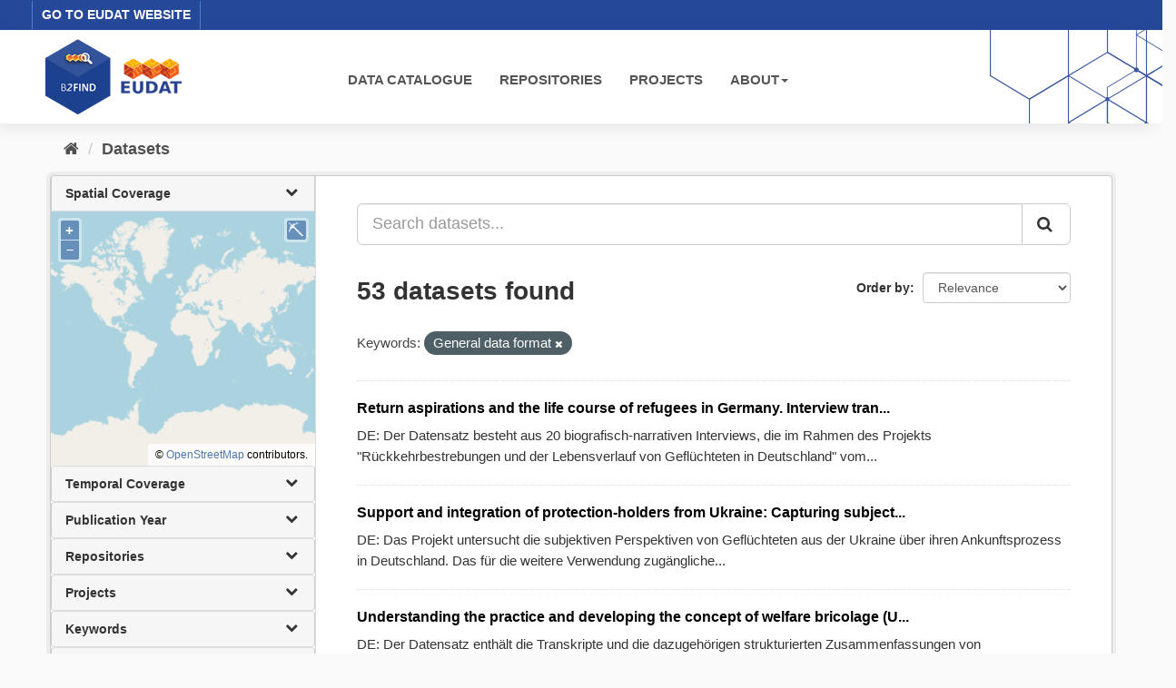

--- FILE ---
content_type: text/html; charset=utf-8
request_url: https://b2find.eudat.eu/dataset/?tags=General+data+format
body_size: 27456
content:
<!DOCTYPE html>
<!--[if IE 9]> <html lang="en" class="ie9"> <![endif]-->
<!--[if gt IE 8]><!--> <html lang="en"> <!--<![endif]-->
  <head>
    <meta charset="utf-8" />
      <meta name="generator" content="ckan 2.9.8" />
      <meta name="viewport" content="width=device-width, initial-scale=1.0">
    <title>Dataset - B2FIND</title>

    
    <link rel="shortcut icon" href="/images/b2find.ico" />
    
  
      
      
      
    

  

  


    
      
      
    

    
    <link href="/webassets/base/2471d0b8_main.css" rel="stylesheet"/>
<link href="/webassets/ckanext-b2find/acb92d8d_theme.css" rel="stylesheet"/>
<link href="/webassets/ckanext-b2find/v6.15.1_ol.css?3a9fd155" rel="stylesheet"/>
    
  </head>

  
  <body data-site-root="http://131.175.206.246/" data-locale-root="http://131.175.206.246/" >

    
    <div class="sr-only sr-only-focusable"><a href="#content">Skip to content</a></div>
  

  
    





<header>

<div id="header-top">
  <div class="row">
    <div class="eudat-link">
      <a href="http://www.eudat.eu" target="_blank">GO TO EUDAT WEBSITE</a>
    </div>
  </div>
</div>
<div id="header-main">
  <div class="row">
    <div class="col-md-3">
      <a href="/"><img class="header_logo" src="/images/logo.png" alt="B2FIND"/></a>
    </div>
    <div class="col-md-9">
      <div class="navbar navbar-default">
        <div class="container-fluid">
          <div id="gb_menu">
            <ul id="menu" class="nav navbar-nav">
              <li><a href="/dataset">DATA CATALOGUE</a></li>
              <li><a href="/organization">REPOSITORIES</a></li>
              <li><a href="/group">PROJECTS</a></li>
              <li class="dropdown">
                <a href"#" class="dropdown-toggle" data-toggle="dropdown">ABOUT<b class="caret"></b></a>
                <ul class="dropdown-menu">
                  <li><a href="https://docs.eudat.eu/b2find/" target="_blank">Service Documentation</a></li>
                  <li><a href="https://schema.eudat.eu/eudatcore/" target="_blank">EUDAT Core Metadata Schema</a></li>
                  <li class="divider"></li>
                  <li><a href="http://www.eudat.eu/support-request" target="_blank">EUDAT Support Request</a></li>
                </ul>
              </li>
            </ul>
          </div>
        </div>
      </div>
    </div>
  </div>
</div>
</header>


  
    <div class="main">
      <div id="content" class="container">
        
          
            <div class="flash-messages">
              
                
              
            </div>
          

          
            <div class="toolbar" role="navigation" aria-label="Breadcrumb">
              
                
                  <ol class="breadcrumb">
                    
<li class="home"><a href="/" aria-label="Home"><i class="fa fa-home"></i><span> Home</span></a></li>
                    
  <li class="active"><a href="/dataset/">Datasets</a></li>

                  </ol>
                
              
            </div>
          

          <div class="row wrapper">
            
            
            

            
              <aside class="secondary col-sm-3">
                
                
  <div class="filters">
    <div>
      
        

  <!-- We will put our React component inside this div. -->
  <div id="b2find_facets"></div>

      
        

  <!-- We will put our React component inside this div. -->
  <div id="b2find_facets"></div>

      
        

  <!-- We will put our React component inside this div. -->
  <div id="b2find_facets"></div>

      
        

  <!-- We will put our React component inside this div. -->
  <div id="b2find_facets"></div>

      
        

  <!-- We will put our React component inside this div. -->
  <div id="b2find_facets"></div>

      
        

  <!-- We will put our React component inside this div. -->
  <div id="b2find_facets"></div>

      
        

  <!-- We will put our React component inside this div. -->
  <div id="b2find_facets"></div>

      
        

  <!-- We will put our React component inside this div. -->
  <div id="b2find_facets"></div>

      
        

  <!-- We will put our React component inside this div. -->
  <div id="b2find_facets"></div>

      
        

  <!-- We will put our React component inside this div. -->
  <div id="b2find_facets"></div>

      
        

  <!-- We will put our React component inside this div. -->
  <div id="b2find_facets"></div>

      
        

  <!-- We will put our React component inside this div. -->
  <div id="b2find_facets"></div>

      
        

  <!-- We will put our React component inside this div. -->
  <div id="b2find_facets"></div>

      
        

  <!-- We will put our React component inside this div. -->
  <div id="b2find_facets"></div>

      
        

  <!-- We will put our React component inside this div. -->
  <div id="b2find_facets"></div>

      
        

  <!-- We will put our React component inside this div. -->
  <div id="b2find_facets"></div>

      
        

  <!-- We will put our React component inside this div. -->
  <div id="b2find_facets"></div>

      
        

  <!-- We will put our React component inside this div. -->
  <div id="b2find_facets"></div>

      
    </div>
    <a class="close no-text hide-filters"><i class="fa fa-times-circle"></i><span class="text">close</span></a>
  </div>

              </aside>
            

            
              <div class="primary col-sm-9 col-xs-12" role="main">
                
                
  <section class="module">
    <div class="module-content">
      
        
      
      
        
        
        







<form id="dataset-search-form" class="search-form" method="get" data-module="select-switch">

  
    <div class="input-group search-input-group">
      <input aria-label="Search datasets..." id="field-giant-search" type="text" class="form-control input-lg" name="q" value="" autocomplete="off" placeholder="Search datasets...">
      
      <span class="input-group-btn">
        <button class="btn btn-default btn-lg" type="submit" value="search" aria-label="Submit">
          <i class="fa fa-search"></i>
        </button>
      </span>
      
    </div>
  

  
    <span>
  
  

  
  
  
  <input type="hidden" name="tags" value="General data format" />
  
  
  
  </span>
  

  
    
      <div class="form-select form-group control-order-by">
        <label for="field-order-by">Order by</label>
        <select id="field-order-by" name="sort" class="form-control">
          
            
              <option value="score desc, metadata_modified desc" selected="selected">Relevance</option>
            
          
            
              <option value="title_string asc">Name Ascending</option>
            
          
            
              <option value="title_string desc">Name Descending</option>
            
          
            
              <option value="metadata_modified desc">Last Modified</option>
            
          
            
          
        </select>
        
        <button class="btn btn-default js-hide" type="submit">Go</button>
        
      </div>
    
  

  
    
      <h1>

  
  
  
  

53 datasets found</h1>
    
  

  
    
      <p class="filter-list">
        
          
          <span class="facet">Keywords:</span>
          
            <span class="filtered pill">General data format
              <a href="/dataset/" class="remove" title="Remove"><i class="fa fa-times"></i></a>
            </span>
          
        
      </p>
      <a class="show-filters btn btn-default">Filter Results</a>
    
  

</form>




      
      
        

  
    <ul class="dataset-list list-unstyled">
    	
	      
	        






  <li class="dataset-item">
    
      <div class="dataset-content">
        
          <h2 class="dataset-heading">
            
              
            
            
		<a href="/dataset/ab606c48-64da-5ed5-87fc-4d35b7839f1b">Return aspirations and the life course of refugees in Germany. Interview tran...</a>
            
            
              
              
            
          </h2>
        
        
          
        
        
          
            <div>DE: Der Datensatz besteht aus 20 biografisch-narrativen Interviews, die im Rahmen des Projekts "Rückkehrbestrebungen und der Lebensverlauf von Geflüchteten in Deutschland" vom...</div>
          
        
      </div>
      
        
      
    
  </li>

	      
	        






  <li class="dataset-item">
    
      <div class="dataset-content">
        
          <h2 class="dataset-heading">
            
              
            
            
		<a href="/dataset/adeae129-7a65-5635-92c3-b8b0a6bbf0bb">Support and integration of protection-holders from Ukraine: Capturing subject...</a>
            
            
              
              
            
          </h2>
        
        
          
        
        
          
            <div>DE: Das Projekt untersucht die subjektiven Perspektiven von Geflüchteten aus der Ukraine über ihren Ankunftsprozess in Deutschland. Das für die weitere Verwendung zugängliche...</div>
          
        
      </div>
      
        
      
    
  </li>

	      
	        






  <li class="dataset-item">
    
      <div class="dataset-content">
        
          <h2 class="dataset-heading">
            
              
            
            
		<a href="/dataset/15273377-fa1f-5d5d-a9e4-71ce77631b81">Understanding the practice and developing the concept of welfare bricolage (U...</a>
            
            
              
              
            
          </h2>
        
        
          
        
        
          
            <div>DE: Der Datensatz enthält die Transkripte und die dazugehörigen strukturierten Zusammenfassungen von leitfadengestützten Interviews mit Bewohner:innen superdiverser urbaner...</div>
          
        
      </div>
      
        
      
    
  </li>

	      
	        






  <li class="dataset-item">
    
      <div class="dataset-content">
        
          <h2 class="dataset-heading">
            
              
            
            
		<a href="/dataset/eab87cf5-c316-5b2d-8e50-5af4c1927bc3">Jugend(hilfe) im Strafverfahren – neue Gesetzeslage, veränderte Aufgaben und ...</a>
            
            
              
              
            
          </h2>
        
        
          
        
        
          
            <div>DE: Das Forschungsprojekt "Jugend(hilfe) im Strafverfahren – neue Gesetzeslage, veränderte Aufgaben und die Perspektive der jungen Menschen" beschäftigt sich zum einen mit der...</div>
          
        
      </div>
      
        
      
    
  </li>

	      
	        






  <li class="dataset-item">
    
      <div class="dataset-content">
        
          <h2 class="dataset-heading">
            
              
            
            
		<a href="/dataset/a2a6796c-ce1d-50aa-966d-a4eb5b4bb2c8">Foreign Policy Attitudes of US-American Elites. Transcripts of Expert Interviews</a>
            
            
              
              
            
          </h2>
        
        
          
        
        
          
            <div>EN: This dataset comprises expert interviews conducted 2017 in the USA (Washington D.C.) and 2011 in Germany (Berlin). The study investigated the grand strategy imperatives of...</div>
          
        
      </div>
      
        
      
    
  </li>

	      
	        






  <li class="dataset-item">
    
      <div class="dataset-content">
        
          <h2 class="dataset-heading">
            
              
            
            
		<a href="/dataset/6477f019-42bc-5b5f-ac68-46ab9129ddfa">Außenpolitische Einstellungen deutscher Eliten. Transkripte der Expert:inneni...</a>
            
            
              
              
            
          </h2>
        
        
          
        
        
          
            <div>DE: Dieser Datensatz umfasst deutsch- und englischsprachige Expert:inneninterviews, die im Jahr 2011 in Deutschland (Berlin) und 2017 in den USA (Washington D.C.) durchgeführt...</div>
          
        
      </div>
      
        
      
    
  </li>

	      
	        






  <li class="dataset-item">
    
      <div class="dataset-content">
        
          <h2 class="dataset-heading">
            
              
            
            
		<a href="/dataset/d1eea510-83a3-552e-b335-cd64e36c9b2b">Understanding the practice and developing the concept of welfare bricolage (U...</a>
            
            
              
              
            
          </h2>
        
        
          
        
        
          
            <div>DE: Der Datensatz enthält die Transkripte und die dazugehörigen strukturierten Zusammenfassungen von leitfadengestützten Interviews mit Gesundheitsdienstleister:innen aus dem...</div>
          
        
      </div>
      
        
      
    
  </li>

	      
	        






  <li class="dataset-item">
    
      <div class="dataset-content">
        
          <h2 class="dataset-heading">
            
              
            
            
		<a href="/dataset/a723f04b-92cd-5d5e-9559-468e4f55edc8">Visionen und Best Practices für die digitale Transformation: Visionäre Handlu...</a>
            
            
              
              
            
          </h2>
        
        
          
        
        
          
            <div>DE: Das Forschungsprojekt "Visionen und Best Practices für die digitale Transformation - Visionäre Handlungsorientierungen für die Technikgestaltung in der gewerkschaftlichen...</div>
          
        
      </div>
      
        
      
    
  </li>

	      
	        






  <li class="dataset-item">
    
      <div class="dataset-content">
        
          <h2 class="dataset-heading">
            
              
            
            
		<a href="/dataset/8cadc14c-c785-5736-a4c0-169982bd08a9">Perceptions and practices of migration and return in the Casamance, Senegal, ...</a>
            
            
              
              
            
          </h2>
        
        
          
        
        
          
            <div>DE: Die hier vorliegenden qualitativen Forschungsdaten sind das Ergebnis einer Untersuchung, die im Senegal in der Region Casamance durchgeführt wurde. Die Studie untersuchte...</div>
          
        
      </div>
      
        
      
    
  </li>

	      
	        






  <li class="dataset-item">
    
      <div class="dataset-content">
        
          <h2 class="dataset-heading">
            
              
            
            
		<a href="/dataset/ab5c85d6-34a2-5690-be39-c8b703d7e434">Altern als Zukunft. Transkripte der Interviews</a>
            
            
              
              
            
          </h2>
        
        
          
        
        
          
            <div>DE: Transkripte der Interviews, die für die von Stephan Lessenich geleitete Studie "Alter(n) als Zukunft" durchgeführt wurden. Der Datensatz enthält 87 in zwei Wellen erhobene...</div>
          
        
      </div>
      
        
      
    
  </li>

	      
	        






  <li class="dataset-item">
    
      <div class="dataset-content">
        
          <h2 class="dataset-heading">
            
              
            
            
		<a href="/dataset/21f60524-310a-5e21-a63f-457cc63d62ff">Wege in Ausbildung und Ausbildungslosigkeit. Bedingungen gelingender und miss...</a>
            
            
              
              
            
          </h2>
        
        
          
        
        
          
            <div>DE: Der vorliegende Datensatz umfasst 56 Transkripte von Interviews mit ehemaligen Hauptschüler*innen aus dem Projekt "Wege in Ausbildung und Ausbildungslosigkeit. Bedingungen...</div>
          
        
      </div>
      
        
      
    
  </li>

	      
	        






  <li class="dataset-item">
    
      <div class="dataset-content">
        
          <h2 class="dataset-heading">
            
              
            
            
		<a href="/dataset/f169a18d-80e1-5114-b6f2-2710764c0a49">Politische Kultur und Bürgerschaftliches Engagement. Transkripte der Interviews</a>
            
            
              
              
            
          </h2>
        
        
          
        
        
          
            <div>DE: Die Studie wurde von 2001-2012 im Rahmen des an den Universitäten Jena und Halle angesiedelten Sonderforschungsbereichs (SFB) 580 "Gesellschaftliche Entwicklungen nach dem...</div>
          
        
      </div>
      
        
      
    
  </li>

	      
	        






  <li class="dataset-item">
    
      <div class="dataset-content">
        
          <h2 class="dataset-heading">
            
              
            
            
		<a href="/dataset/e68b09b2-b617-5361-a9bb-20e7eee7757b">Bildung und Demokratie mit den Jüngsten. Diskurse und Praktiken der Demokrati...</a>
            
            
              
              
            
          </h2>
        
        
          
        
        
          
            <div>DE: Der Datensatz besteht aus Transkripten, die im Rahmen des Projekts "Bildung und Demokratie mit den Jüngsten. Diskurse und Praktiken der Demokratiebildung in öffentlich...</div>
          
        
      </div>
      
        
      
    
  </li>

	      
	        






  <li class="dataset-item">
    
      <div class="dataset-content">
        
          <h2 class="dataset-heading">
            
              
            
            
		<a href="/dataset/1ab6a6be-790d-5e8f-a07a-6c8cc7d40a10">Chatprotokolle aus der Redaktion des Science Media Center Germany</a>
            
            
              
              
            
          </h2>
        
        
          
        
        
          
            <div>DE: Das ethnographische Material wurde in der Redaktion des Science Media Center Germany gesammelt. Die erste Feldphase fand im Januar 2020 statt. Die Redaktion nutzt ein...</div>
          
        
      </div>
      
        
      
    
  </li>

	      
	        






  <li class="dataset-item">
    
      <div class="dataset-content">
        
          <h2 class="dataset-heading">
            
              
            
            
		<a href="/dataset/67dd3d4f-2a94-5f40-8bdd-0d4ad1e19355">Feldnotizen der Redaktionssitzungen im Science Media Center Germany</a>
            
            
              
              
            
          </h2>
        
        
          
        
        
          
            <div>DE: Das ethnographische Material wurde in der Redaktion des Science Media Center Germany gesammelt. Die erste Feldphase fand im Januar 2020 statt. Die Feldnotizen wurden an...</div>
          
        
      </div>
      
        
      
    
  </li>

	      
	        






  <li class="dataset-item">
    
      <div class="dataset-content">
        
          <h2 class="dataset-heading">
            
              
            
            
		<a href="/dataset/023a2f6f-faf2-5efc-a55c-cfbe6f64e7b1">Transkripte der Interviews mit den Redaktionsmitgliedern des Science Media Ce...</a>
            
            
              
              
            
          </h2>
        
        
          
        
        
          
            <div>DE: Das ethnographische Material wurde in der Redaktion des Science Media Center Germany gesammelt. Die erste Feldphase fand im Januar 2020 statt. Die Ethnographin war an allen...</div>
          
        
      </div>
      
        
      
    
  </li>

	      
	        






  <li class="dataset-item">
    
      <div class="dataset-content">
        
          <h2 class="dataset-heading">
            
              
            
            
		<a href="/dataset/e7dbfb86-304f-55d4-b174-8749879c6a32">Administrative Ungleichheit bei der Bearbeitung von Anträgen auf deutsche Sta...</a>
            
            
              
              
            
          </h2>
        
        
          
        
        
          
            <div>DE: Das Projekt "Administrative Ungleichheit bei der Bearbeitung von Anträgen auf deutsche Staatsbürgerschaft (AdmInCit)" erforschte quantitativ und qualitativ Unterschiede bei...</div>
          
        
      </div>
      
        
      
    
  </li>

	      
	        






  <li class="dataset-item">
    
      <div class="dataset-content">
        
          <h2 class="dataset-heading">
            
              
            
            
		<a href="/dataset/dbcf63b4-2792-567a-920e-3222d75f3929">Triggerpunkte: Konsens und Konflikt in der Gegenwartsgesellschaft. Transkript...</a>
            
            
              
              
            
          </h2>
        
        
          
        
        
          
            <div>DE: Der im Rahmen des Leibniz-Projekts "Neue Ungleichheiten, neue Spaltungen? Eine politische Soziologie der Gegenwartsgesellschaft" entstandene Datensatz enthält Transkripte...</div>
          
        
      </div>
      
        
      
    
  </li>

	      
	        






  <li class="dataset-item">
    
      <div class="dataset-content">
        
          <h2 class="dataset-heading">
            
              
            
            
		<a href="/dataset/4e17737e-a425-5c50-94e6-db086198c538">Insektenfreundliches Gärtnern in Frankfurt am Main - Transkripte der Interviews</a>
            
            
              
              
            
          </h2>
        
        
          
        
        
          
            <div>DE: Die Studie "Insektenfreundliches Gärtnern in Frankfurt am Main" wurde von Januar 2020 bis Mai 2025 im Rahmen des Forschungsprojekts "SLInBio - Städtische Lebensstile und die...</div>
          
        
      </div>
      
        
      
    
  </li>

	      
	        






  <li class="dataset-item">
    
      <div class="dataset-content">
        
          <h2 class="dataset-heading">
            
              
            
            
		<a href="/dataset/4c1ceeeb-f387-5a27-84a8-9d7fe3be8616">Gesellschaft selber machen? Informelle Ökonomien und soziale Teilhabe in länd...</a>
            
            
              
              
            
          </h2>
        
        
          
        
        
          
            <div>DE: Der zur Nachnutzung ausgewählte und archivierte Datensatz aus dem Projekt "Gesellschaft selber machen? Informelle Ökonomien und soziale Teilhabe in ländlichen Armutsräumen"...</div>
          
        
      </div>
      
        
      
    
  </li>

	      
	    
    </ul>
  

      
    </div>

    
      <div class="pagination-wrapper">
  <ul class="pagination"> <li class="active">
  <a href="/dataset/?tags=General+data+format&amp;page=1">1</a>
</li> <li>
  <a href="/dataset/?tags=General+data+format&amp;page=2">2</a>
</li> <li>
  <a href="/dataset/?tags=General+data+format&amp;page=3">3</a>
</li> <li>
  <a href="/dataset/?tags=General+data+format&amp;page=2">»</a>
</li></ul>
</div>
    
  </section>

  
    <section class="module">
      <div class="module-content">
        
          <small>
            
            
            
          You can also access this registry using the <a href="/api/3">API</a> (see <a href="http://docs.ckan.org/en/2.9/api/">API Docs</a>).
          </small>
        
      </div>
    </section>
  

              </div>
            
          </div>
        
      </div>
    </div>
  
    <footer>
  <div class="footer-main">
    <div class="row">
      <div class="col-md-6">
        <div class="footer-logo">
          <img src="/images/Logo_eudat_CDI_white.svg" width="200px;"/>
        </div>
        <div class="footer-logo">© 2024 EUDAT Collaborative Data Infrastructure</div>
      </div>
      <div class="col-md-6">
        <nav class="navbar navbar-footer pull-right">
          <ul id="menu" class="nav navbar-nav">
            <li><a href="/info/imprint.html">Imprint</a></li>
            <li><a href="https://www.eudat.eu/eudat-cdi-aup" target="_blank">Terms of Use</a></li>
            <li><a href="https://eudat.eu/privacy-policy-summary" target="_blank">Privacy Policy</a></li>
            <li><a href="https://eudat.eu/eudat-cdi" target="_blank">About EUDAT</a></li>
          </ul>
        </nav>
      </div>
    </div>
    <hr class="footer-line" />
    <div class="row">
      <div class="col-md-8">
        <div class="footer-logo">
          <img src="/images/euflag.png" width="60px;"/>&nbsp;&nbsp;
          <img src="/images/EOSC-hub-extended-grey.png" width="120px;"/>
        </div>
        <div class="footer-logo">
          B2FIND was co-funded by the EOSC-hub project (Horizon 2020) under Grant number 777536
        </div>
      </div>
      <div class="col-md-4">
        <div class="footer-powered">
          <a href="https://ckan.org" target="_blank">Powered by CKAN</a>
        </div>
      </div>
    </div>
  </div>

  
</footer>
  
  
  
  
  
  
    

  <!-- Load React. -->
  <!-- Note: when deploying, replace "development.js" with "production.min.js". -->
  <script src="https://unpkg.com/react@17/umd/react.production.min.js" crossorigin></script>
  <script src="https://unpkg.com/react-dom@17/umd/react-dom.production.min.js" crossorigin></script>

  <!-- Load React query. -->
  <script src="https://unpkg.com/react-query@3.34.14/dist/react-query.production.min.js" crossorigin></script>

  <!-- Load Axios HTTP client. -->
  <script src="https://unpkg.com/axios/dist/axios.min.js" crossorigin></script>

  <!-- Load React Router and React Router DOM -->
  <!--script src="https://unpkg.com/react-router@6/umd/react-router.development.js" crossorigin></script-->
  <!--script src="https://unpkg.com/react-router-dom@6/umd/react-router-dom.development.js" crossorigin></script-->

  <!-- Babel in browser: Don't use this in production: -->
  <!-- script src="https://unpkg.com/@babel/standalone/babel.min.js" crossorigin></script -->

  <!-- Load our React component. -->
  <!--script src="/b2find/facets.js" type="text/babel"></script-->
  <!--script src="/b2find/dataset.js" type="text/babel"></script-->

  
  
  
  
  
  



      

    
    
    <link href="/webassets/vendor/f3b8236b_select2.css" rel="stylesheet"/>
<link href="/webassets/vendor/0b01aef1_font-awesome.css" rel="stylesheet"/>
    <script src="/webassets/vendor/d8ae4bed_jquery.js" type="text/javascript"></script>
<script src="/webassets/vendor/fb6095a0_vendor.js" type="text/javascript"></script>
<script src="/webassets/vendor/580fa18d_bootstrap.js" type="text/javascript"></script>
<script src="/webassets/base/15a18f6c_main.js" type="text/javascript"></script>
<script src="/webassets/base/2448af8b_ckan.js" type="text/javascript"></script>
<script src="/webassets/ckanext-b2find/v6.15.1_ol.js?1270a027" type="text/javascript"></script>
<script src="/webassets/ckanext-b2find/v2.4.2_bokeh.js?c56e8a4f" type="text/javascript"></script>
<script src="/webassets/ckanext-b2find/v2.4.2_bokeh-widgets.js?699c3489" type="text/javascript"></script>
<script src="/webassets/ckanext-b2find/v2.4.2_bokeh-api.js?0cda0eb8" type="text/javascript"></script>
<script src="/webassets/ckanext-b2find/75c8de9b_facets.js" type="text/javascript"></script>
<script src="/webassets/ckanext-b2find/ad02ee41_dataset.js" type="text/javascript"></script>
  </body>
</html>

--- FILE ---
content_type: image/svg+xml; charset=utf-8
request_url: https://b2find.eudat.eu/images/Logo_eudat_CDI_white.svg
body_size: 41347
content:
<?xml version="1.0" encoding="utf-8"?>
<!-- Generator: Adobe Illustrator 24.0.1, SVG Export Plug-In . SVG Version: 6.00 Build 0)  -->
<svg version="1.1" id="Layer_1" xmlns="http://www.w3.org/2000/svg" xmlns:xlink="http://www.w3.org/1999/xlink" x="0px" y="0px"
	 viewBox="0 0 948 285.6" style="enable-background:new 0 0 948 285.6;" xml:space="preserve">
<style type="text/css">
	.st0{fill:#AAAAAA;}
	.st1{fill:#C1C1C1;}
	.st2{fill:#2C2C2C;}
</style>
<g>
	<g>
		<path class="st0" d="M255.1,106.6c0.4,0.6,1,1,1.7,1.2c0.7,0.1,1.4,0,2-0.4l16.7-10.9c0.6-0.4,1-1,1.2-1.7c0.1-0.7,0-1.4-0.4-2
			L268.6,81c-0.4-0.6-1-1-1.7-1.2c-0.7-0.1-1.4,0-2,0.4l-16.7,10.9c-0.6,0.4-1,1-1.1,1.7s0,1.4,0.4,2L255.1,106.6z"/>
		<path class="st0" d="M236.1,45.5l-16.7,10.8c-0.6,0.4-1,1-1.1,1.7c-0.2,0.7,0,1.4,0.4,2l7.7,11.8c0.4,0.6,1,1,1.7,1.2
			c0.7,0.1,1.4,0,2-0.4l16.7-10.8c0.6-0.4,1-1,1.1-1.7c0.2-0.7,0-1.4-0.4-2l-7.7-11.8c-0.4-0.6-1-1-1.7-1.2
			C237.4,45,236.7,45.1,236.1,45.5z"/>
		<path class="st0" d="M209.2,82.9l-0.4-0.6V86c0.3-0.3,0.7-0.6,0.8-1.1C209.8,84.2,209.6,83.5,209.2,82.9z"/>
		<path class="st0" d="M208.9,58.5v9.3l7,10.8c0.8,1.2,1.3,2.5,1.5,3.9s0.2,2.7,0,4.1c-0.3,1.3-0.8,2.6-1.6,3.8
			c-0.8,1.2-1.8,2.2-3,3l-3.9,2.5v12.3c0.2,0,43.5,25.8,43.5,25.8l43.5-25.1V86.3l-10.7-16.4c-0.5-0.7-0.9-1.6-1.4-2.5
			c-0.2,0.6-0.4,1.4-0.8,2.3s-0.8,2.1-1.4,3.3l-6.8-2.6l2.8-7.9l8.7-5.6l9.6,14.8V61.1l-4.2-1.6l1-2.8l-20.7-12l4.6,7.2l-6.6,4.3
			L256.9,36l-2.6-1.5c-0.1,0.2-0.1,0.3-0.2,0.5c-0.4,0.9-0.8,2.1-1.3,3.4l-5.4-2.1l-4.5,2.6c0.2,0.1,0.4,0.1,0.6,0.2
			c1.2,0.8,2.1,1.7,2.9,3l7.6,11.8c0.8,1.2,1.3,2.5,1.5,3.8c0.2,1.4,0.2,2.8,0,4.1c-0.3,1.3-0.8,2.6-1.6,3.8s-1.8,2.2-3,3
			l-16.7,10.8c-1.2,0.8-2.5,1.4-3.9,1.6s-2.7,0.2-4.1-0.1c-1.3-0.3-2.6-0.8-3.7-1.6c-1.2-0.8-2.2-1.8-3-3l-7.6-11.8
			c-0.8-1.2-1.3-2.6-1.5-4c-0.1-1,0-1.9,0.1-2.9L208.9,58.5z M239.4,91.1c0.3-1.3,0.8-2.6,1.6-3.7c0.7-1.2,1.7-2.1,2.9-2.9
			l16.7-10.8c1.2-0.8,2.5-1.3,3.8-1.5c1.4-0.2,2.7-0.2,4.1,0.1c1.3,0.3,2.6,0.8,3.8,1.6c1.2,0.8,2.2,1.8,3,2.9l7.6,11.8
			c0.8,1.2,1.3,2.5,1.5,3.9c0.3,1.4,0.2,2.7,0,4.1c-0.3,1.3-0.8,2.6-1.6,3.8c-0.8,1.2-1.8,2.2-3,3L263.2,114
			c-1.2,0.8-2.5,1.3-3.9,1.6c-1.4,0.2-2.7,0.2-4.1-0.1c-1.3-0.3-2.6-0.8-3.7-1.6c-1.2-0.8-2.2-1.8-3-3l-7.7-11.8
			c-0.8-1.2-1.3-2.6-1.5-4C239.1,93.8,239.1,92.4,239.4,91.1z M222.5,98.3l8.6-5.6l19.3,29.7l-6.6,4.3l-13.7-21
			c-0.5-0.7-0.9-1.6-1.4-2.5c-0.1,0.6-0.4,1.4-0.8,2.3c-0.4,0.9-0.8,2.1-1.4,3.3l-6.8-2.6L222.5,98.3z"/>
	</g>
	<g>
		<path class="st1" d="M218.6,60.1l7.7,11.8c0.4,0.6,1,1,1.7,1.2c0.7,0.1,1.4,0,2-0.4l16.7-10.8c0.6-0.4,1-1,1.1-1.7
			c0.1-0.4,0-0.9-0.1-1.3l-29.5-0.3C218.2,59.1,218.3,59.6,218.6,60.1z"/>
		<path class="st1" d="M247.1,92.8c-0.1,0.7,0,1.4,0.4,2l4.7,7.3V88.6l-4,2.6C247.6,91.5,247.2,92.1,247.1,92.8z"/>
		<path class="st1" d="M209.2,82.9l-0.4-0.6V86c0.3-0.3,0.7-0.6,0.8-1.1C209.8,84.2,209.6,83.5,209.2,82.9z"/>
		<path class="st1" d="M208.9,58.5v9.3l7,10.8c0.8,1.2,1.3,2.5,1.5,3.9s0.2,2.7,0,4.1c-0.3,1.3-0.8,2.6-1.6,3.8
			c-0.8,1.2-1.8,2.2-3,3l-3.9,2.5v12.3c0.2,0,43.3,25.8,43.3,25.8v-19.6c-0.2-0.1-0.5-0.2-0.8-0.3c-1.2-0.8-2.2-1.8-3-3l-7.7-11.8
			c-0.8-1.2-1.3-2.6-1.5-4s-0.2-2.8,0.1-4.1c0.3-1.3,0.8-2.6,1.6-3.7c0.7-1.2,1.7-2.1,2.9-2.9l8.2-5.4v-12c-0.4,0.4-0.7,0.9-1.3,1.2
			L234,79.2c-1.2,0.8-2.5,1.4-3.9,1.6s-2.7,0.2-4.1-0.1c-1.3-0.3-2.6-0.8-3.7-1.6c-1.2-0.8-2.2-1.8-3-3l-7.6-11.8
			c-0.8-1.2-1.3-2.6-1.5-4c-0.1-0.6,0.1-1.3,0.1-1.9L208.9,58.5z M222.5,98.3l8.6-5.6l19.3,29.7l-6.6,4.3l-13.7-21
			c-0.5-0.7-0.9-1.6-1.4-2.5c-0.1,0.6-0.4,1.4-0.8,2.3c-0.4,0.9-0.8,2.1-1.4,3.3l-6.8-2.6L222.5,98.3z"/>
	</g>
	<g>
		<path class="st0" d="M80.5,40.4c-0.1,0.7,0,1.4,0.4,2l7.7,11.8c0.4,0.6,1,1,1.7,1.2s1.4,0,2-0.4l11.1-7.2L84.5,36.9l-2.8,1.8
			C81.1,39.2,80.7,39.7,80.5,40.4z"/>
		<path class="st0" d="M121.8,67.7c0,0.2,0,0.3,0,0.5V67.7z"/>
		<path class="st0" d="M78.4,117.6c0.6-0.4,1-0.9,1.1-1.7c0.2-0.7,0-1.4-0.4-2l-7.6-11.8c-0.4-0.6-1-1-1.7-1.2c-0.7-0.1-1.4,0-2,0.4
			l-16.7,10.9c-0.6,0.4-1,0.9-1.1,1.7c-0.2,0.7,0,1.4,0.4,2l1.9,3l12.8,7.4L78.4,117.6z"/>
		<path class="st0" d="M74.1,35.8l-9,5.2l18.8,29l-6.7,4.3l-13.6-21c-0.5-0.7-0.9-1.5-1.4-2.5c-0.2,0.6-0.4,1.4-0.8,2.3
			C61,54,60.6,55.2,60,56.4l-6.8-2.6l2.7-7.5l-21,12.1v1.3L39,57c1.2-0.8,2.5-1.3,3.9-1.5s2.8-0.2,4.1,0.1s2.6,0.8,3.8,1.6
			s2.2,1.8,3,3L61.4,72c0.8,1.2,1.3,2.5,1.5,3.9s0.2,2.7,0,4.1c-0.3,1.3-0.8,2.6-1.6,3.8c-0.8,1.2-1.8,2.2-3,3L41.5,97.4
			c-1.2,0.8-2.5,1.3-3.9,1.5c-1,0.2-1.9,0-2.8,0v9.8l7.3,4.2c0-0.3,0-0.6,0.1-0.9c0.3-1.3,0.8-2.6,1.6-3.7c0.8-1.2,1.7-2.1,2.9-2.9
			l16.7-10.8c1.2-0.8,2.4-1.3,3.8-1.5s2.8-0.2,4.1,0.1c1.4,0.3,2.6,0.8,3.8,1.6c1.2,0.8,2.2,1.8,3,3l7.7,11.8
			c0.8,1.2,1.3,2.5,1.5,3.9s0.2,2.7,0,4.1c-0.3,1.3-0.8,2.6-1.6,3.8c-0.8,1.2-1.8,2.2-3,3l-9.9,6.4l5.6,3.2l43.5-25.1V99l-3.2,2.1
			l-13.6-21c-0.5-0.7-1-1.5-1.4-2.5c-0.2,0.6-0.4,1.4-0.8,2.3c-0.4,1-0.8,2.1-1.4,3.3l-6.8-2.6l2.8-7.9l8.6-5.6L122,91.6v-8.4
			l-6.2-9.6c-0.8-1.2-1.3-2.5-1.5-4c-0.2-1.4-0.2-2.8,0.1-4.1c0.3-1.3,0.9-2.6,1.6-3.7c0.8-1.2,1.7-2.1,2.9-2.9l1.7-1.1l-9.3-5.4
			l-14.5,9.4c-1.2,0.8-2.5,1.3-3.9,1.6c-1.4,0.2-2.7,0.2-4.1-0.1c-1.3-0.3-2.6-0.8-3.7-1.6c-1.2-0.8-2.2-1.8-3-3l-7.6-11.8
			c-0.8-1.2-1.3-2.6-1.5-4s-0.2-2.8,0.1-4.1C73.1,37.7,73.6,36.7,74.1,35.8z M89.1,78l19.3,29.7l-6.6,4.3L88.1,91
			c-0.5-0.7-0.9-1.6-1.4-2.5c-0.2,0.6-0.4,1.4-0.8,2.3s-0.8,2.1-1.4,3.3l-6.8-2.6l2.8-7.9L89.1,78z"/>
		<path class="st0" d="M37.2,90.8L53.9,80c0.6-0.4,1-0.9,1.1-1.7c0.1-0.7,0-1.4-0.4-2L47,64.5c-0.4-0.6-1-1-1.7-1.2s-1.4,0-2,0.4
			l-8.5,5.5v21.7c0.2,0.1,0.2,0.2,0.4,0.3C35.9,91.4,36.6,91.2,37.2,90.8z"/>
	</g>
	<g>
		<path class="st1" d="M37.2,90.8L53.9,80c0.6-0.4,1-0.9,1.1-1.7c0.1-0.7,0-1.4-0.4-2L47,64.5c-0.4-0.6-1-1-1.7-1.2s-1.4,0-2,0.4
			l-8.5,5.5v21.7c0.2,0.1,0.2,0.2,0.4,0.3C35.9,91.4,36.6,91.2,37.2,90.8z"/>
		<path class="st1" d="M78.1,112.4l-6.7-10.3c-0.4-0.6-1-1-1.7-1.2c-0.7-0.1-1.4,0-2,0.4L51,112.2c-0.6,0.4-1,0.9-1.1,1.7
			c-0.2,0.7,0,1.4,0.4,2l2,3l12.7,7.4l13.1-8.5C78.1,117.8,78.1,112.4,78.1,112.4z"/>
		<polygon class="st1" points="78.1,61.1 78.1,59.3 76.9,59.2 		"/>
		<polygon class="st1" points="78.1,127.2 72.7,130.7 78.1,133.9 		"/>
		<path class="st1" d="M42.3,112.1c0.3-1.3,0.8-2.6,1.6-3.7c0.8-1.2,1.7-2.1,2.9-2.9l16.7-10.8c1.2-0.8,2.4-1.3,3.8-1.5
			s2.8-0.2,4.1,0.1c1.4,0.3,2.6,0.8,3.8,1.6c1.2,0.8,2.2,1.8,3,3l0,0v-6.2l-0.5-0.2l0.5-1.5V73.7l-0.9,0.6l-9.9-15.2l-15-0.3
			c0.4,0.5,1,0.8,1.4,1.3l7.6,11.8c0.8,1.2,1.3,2.5,1.5,3.9s0.2,2.7,0,4.1c-0.3,1.3-0.8,2.6-1.6,3.8c-0.8,1.2-1.8,2.2-3,3L41.5,97.4
			c-1.2,0.8-2.5,1.3-3.9,1.5c-1,0.2-1.9,0-2.8,0v9.8l7.3,4.3C42.2,112.7,42.2,112.4,42.3,112.1z"/>
		<polygon class="st1" points="34.8,59.8 36.7,58.5 34.8,58.5 		"/>
	</g>
	<g>
		<path class="st0" d="M199.9,69.9c-0.7-0.1-1.4,0-2,0.4l-16.7,10.9c-0.6,0.4-1,1-1.1,1.7c-0.2,0.7,0,1.4,0.4,2l7.7,11.8
			c0.4,0.6,1,1,1.7,1.2s1.4,0,2-0.4l16.7-10.9c0.2-0.1,0.2-0.4,0.4-0.6v-3.7l-7.2-11.2C201.2,70.5,200.6,70.1,199.9,69.9z"/>
		<path class="st0" d="M129.9,80.9c0.4,0.6,1,1,1.7,1.2s1.4,0,2-0.4l16.7-10.9c0.6-0.4,1-1,1.1-1.7c0.2-0.7,0-1.4-0.4-2l-7.7-11.8
			c-0.4-0.6-1-1-1.7-1.2c-0.7-0.1-1.4,0-2,0.4L123,65.4c-0.6,0.4-1,1-1.1,1.7c0,0.2,0,0.4,0,0.6v0.6c0.1,0.3,0.2,0.6,0.4,0.9
			L129.9,80.9z"/>
		<path class="st0" d="M160,42.3c-0.2,0.7,0,1.4,0.4,2l7.6,11.8c0.4,0.6,1,1,1.7,1.2c0.7,0.1,1.4,0,2-0.4L188,46.4l-18.9-10.9
			l-7.9,5.1C160.6,41,160.2,41.6,160,42.3z"/>
		<path class="st0" d="M142.5,46.5c0.3,0,0.5,0,0.8,0c1.4,0.3,2.6,0.8,3.8,1.6s2.2,1.7,2.9,3l7.7,11.8c0.8,1.2,1.3,2.5,1.5,3.9
			s0.2,2.7,0,4.1c-0.3,1.3-0.8,2.6-1.6,3.8c-0.8,1.2-1.8,2.2-3,3l-16.7,10.8c-1.2,0.8-2.5,1.3-3.9,1.6c-1.4,0.2-2.7,0.2-4.1-0.1
			c-1.3-0.3-2.6-0.8-3.7-1.6c-1.2-0.8-2.1-1.8-2.9-3l-1.4-2.2v8.4l3.4,5.2l-3.4,2.2v9.9l1.1,0.7l7.4-4.8l9.4,14.5l25.5,14.7
			l43.5-25.8V95.8l-12.8,8.3c-1.2,0.8-2.5,1.3-3.9,1.5s-2.7,0.2-4.1-0.1c-1.3-0.3-2.6-0.8-3.7-1.6c-1.2-0.8-2.2-1.8-3-3l-7.6-11.8
			c-0.8-1.2-1.3-2.6-1.5-4s-0.2-2.8,0.1-4.1c0.3-1.3,0.8-2.6,1.6-3.7s1.7-2.1,2.9-2.9l16.7-10.8c1.2-0.8,2.5-1.2,3.9-1.5
			c1.4-0.2,2.8-0.2,4.1,0.1s2.6,0.8,3.8,1.6s2.2,1.8,2.9,3l0.6,1v-9.3l-13.8-8c-0.7,0.8-1.4,1.6-2.3,2.2l-16.6,10.8
			c-1.2,0.8-2.5,1.3-3.9,1.6c-1.4,0.2-2.7,0.2-4.1-0.1c-1.3-0.3-2.6-0.8-3.7-1.6c-1.2-0.8-2.2-1.8-3-3l-7.6-11.8
			c-0.8-1.2-1.3-2.5-1.5-4c-0.2-1.3-0.1-2.6,0.1-3.8L142.5,46.5z M159.9,127.7l-13.7-21c-0.5-0.7-0.9-1.5-1.4-2.5
			c-0.1,0.6-0.4,1.4-0.8,2.3c-0.4,0.9-0.8,2.1-1.4,3.3l-6.9-2.6l2.8-7.9l8.6-5.6l19.3,29.7L159.9,127.7z M164.1,82.7l19.3,29.7
			l-6.6,4.3l-13.7-21c-0.5-0.7-0.9-1.5-1.4-2.5c-0.2,0.6-0.4,1.4-0.8,2.3c-0.4,1-0.8,2.1-1.4,3.3l-6.8-2.6l2.8-7.9L164.1,82.7z"/>
	</g>
	<g>
		<path class="st1" d="M121.9,67.1c-0.1,0.2,0,0.4,0,0.6v0.4c0.1,0.3,0.2,0.6,0.4,0.9l7.7,11.8c0.4,0.6,1,1,1.7,1.2s1.4,0,2-0.4
			l16.7-10.9c0.6-0.4,1-1,1.1-1.7c0.2-0.7,0-1.4-0.4-2l-5.6-8.7h-11.7L123,65.4C122.4,65.8,122,66.4,121.9,67.1z"/>
		<path class="st1" d="M159.2,66.7c0.2,1.4,0.2,2.7,0,4.1c-0.3,1.3-0.8,2.6-1.6,3.8c-0.8,1.2-1.8,2.2-3,3l-16.7,10.8
			c-1.2,0.8-2.5,1.3-3.9,1.6c-1.4,0.2-2.7,0.2-4.1-0.1c-1.3-0.3-2.6-0.8-3.7-1.6c-1.2-0.8-2.1-1.8-2.9-3l-1.4-2.2v8.4l3.4,5.2
			l-3.4,2.2v9.9l1.2,0.7l16.9,9.8l25.3,14.7v-9.6l-5.3,3.4l-13.7-21c-0.5-0.7-0.9-1.5-1.4-2.5c-0.1,0.6-0.4,1.4-0.8,2.3
			c-0.4,0.9-0.8,2.1-1.4,3.3l-6.9-2.6l2.8-7.9l8.6-5.6l17.9,27.6V98.9l-2.1-3.2c-0.5-0.7-0.9-1.5-1.4-2.5c-0.2,0.6-0.4,1.4-0.8,2.3
			c-0.4,1-0.8,2.1-1.4,3.3l-6.8-2.6l2.8-7.9l8.6-5.6l1,1.6V63.8c-0.2-0.1-0.5-0.2-0.8-0.3c-1.2-0.8-2.2-1.8-3-3l-1.3-1.9h-5.3
			l2.8,4.4C158.5,64.1,159,65.4,159.2,66.7z"/>
	</g>
	<g>
		<path class="st0" d="M45.3,63.3c-0.6-0.1-1.1,0-1.5,0.2l4.1,2.4L47,64.5C46.6,63.9,46.1,63.5,45.3,63.3z"/>
		<path class="st0" d="M74.1,35.8l-9,5.2l18.8,29l-6.7,4.3l-13.6-21c-0.5-0.7-0.9-1.5-1.4-2.5c-0.2,0.6-0.4,1.4-0.8,2.3
			C61,54,60.6,55.2,60,56.4l-6.8-2.6l2.7-7.5l-21,12.1L36,59l3-1.9c1.2-0.8,2.5-1.3,3.9-1.5s2.8-0.2,4.1,0.1s2.6,0.8,3.8,1.6
			s2.2,1.8,3,3l7.6,11.8c0.5,0.7,0.8,1.5,1.1,2.2l15.9,9.2L99.7,71l6.2-4l0.2,0.3l9.6-5.5c0,0,0-0.1,0.1-0.1
			c0.8-1.2,1.7-2.1,2.9-2.9l1.8-1.2l-9.3-5.4l-14.5,9.4c-1.2,0.8-2.5,1.3-3.9,1.6c-1.4,0.2-2.7,0.2-4.1-0.1
			c-1.3-0.3-2.6-0.8-3.7-1.6c-1.2-0.8-2.2-1.8-3-3l-7.6-11.8c-0.8-1.2-1.3-2.6-1.5-4s-0.2-2.8,0.1-4.1
			C73.1,37.7,73.6,36.7,74.1,35.8z"/>
		<path class="st0" d="M80.5,40.4c-0.1,0.7,0,1.4,0.4,2l7.7,11.8c0.4,0.6,1,1,1.7,1.2s1.4,0,2-0.4l11.2-7.3l-19-10.8l-2.8,1.8
			C81.1,39.2,80.7,39.7,80.5,40.4z"/>
		<polygon class="st0" points="34.8,58.4 34.9,58.4 34.8,58.3 		"/>
	</g>
	<g>
		<path class="st0" d="M243.5,39.1c1.2,0.8,2.1,1.7,2.9,3l7.6,11.8c0.8,1.2,1.3,2.5,1.5,3.8c0.2,1.4,0.2,2.8,0,4.1
			c-0.3,1.3-0.8,2.6-1.6,3.8c-0.8,1.2-1.8,2.2-3,3l-11.5,7.5l9.4,5.4l11.8-7.7c1.2-0.8,2.5-1.3,3.8-1.5c1.4-0.2,2.7-0.2,4.1,0.1
			c0.7,0.1,1.4,0.3,2,0.6l4.2-2.4l0,0l2.8-7.9l8.7-5.6l3.3,5l3.5-2l-1.3-0.5l1-2.9l-20.8-11.9l4.7,7.2l-6.6,4.3L256.9,36l-2.6-1.5
			c-0.1,0.2-0.1,0.3-0.2,0.5c-0.4,0.9-0.8,2.1-1.3,3.4l-5.4-2.1l-4.5,2.6C243.1,38.9,243.3,38.9,243.5,39.1z"/>
		<path class="st0" d="M246.7,61.8c0.6-0.4,1-1,1.1-1.7c0.2-0.7,0-1.4-0.4-2l-7.7-11.8c-0.4-0.6-1-1-1.7-1.2c-0.7-0.1-1.4,0-2,0.4
			l-16.7,10.8c-0.6,0.4-1,1-1.1,1.7c-0.2,0.7,0,1.4,0.4,2l4,6.1l9.2,5.3L246.7,61.8z"/>
		<polygon class="st0" points="208.9,58.4 208.9,58.4 208.9,58.3 		"/>
		<path class="st0" d="M210.5,59.2c0-0.6,0-1.2,0.1-1.8l-1.6,0.9L210.5,59.2z"/>
	</g>
	<g>
		<path class="st0" d="M143.4,55.4c-0.4-0.6-1-1-1.7-1.2c-0.7-0.1-1.4,0-2,0.4L128.3,62l18.9,10.9l3.1-2c0.6-0.4,1-1,1.1-1.7
			c0.2-0.7,0-1.4-0.4-2L143.4,55.4z"/>
		<path class="st0" d="M160,42.3c-0.2,0.7,0,1.4,0.4,2l7.6,11.8c0.4,0.6,1,1,1.7,1.2c0.7,0.1,1.4,0,2-0.4L188,46.4l-18.9-10.9
			l-7.9,5.1C160.6,41,160.2,41.6,160,42.3z"/>
		<polygon class="st0" points="208.9,58.3 208.8,58.4 208.9,58.4 		"/>
		<path class="st0" d="M142.5,46.5c0.3,0,0.6,0,0.9,0c1.4,0.3,2.6,0.8,3.8,1.6s2.2,1.7,2.9,3l7.7,11.8c0.8,1.2,1.3,2.5,1.5,3.9
			s0.2,2.7,0,4.1c-0.3,1.3-0.8,2.6-1.6,3.8c-0.7,1.1-1.7,2-2.8,2.7l10.5,6l8.1-4.6c0.2-0.4,0.3-0.9,0.6-1.3c0.8-1.1,1.7-2.1,2.9-2.9
			l16.7-10.8c1.2-0.8,2.5-1.2,3.9-1.5c1.4-0.2,2.8-0.2,4.1,0.1c0.1,0,0.2,0.1,0.3,0.1l7-4l-13.7-7.9c-0.7,0.8-1.4,1.7-2.3,2.3
			l-16.6,10.8c-1.2,0.8-2.5,1.3-3.9,1.6c-1.4,0.2-2.7,0.2-4.1-0.1c-1.3-0.3-2.6-0.8-3.7-1.6c-1.2-0.8-2.2-1.8-3-3l-7.6-11.8
			c-0.8-1.2-1.3-2.5-1.5-4c-0.2-1.3-0.1-2.6,0.1-3.8L142.5,46.5z"/>
	</g>
	<polygon class="st0" points="22.3,144.2 62.5,144.2 62.5,155.4 37.2,155.4 37.2,166.2 61,166.2 61,177.4 37.2,177.4 37.2,190.7 
		63.4,190.7 63.4,201.9 22.3,201.9 	"/>
	<path class="st0" d="M76.5,144.2h14.9v34.6c0,4.8,0.8,8.2,2.3,10.2c1.6,2,4.1,3.1,7.6,3.1c3.6,0,6.1-1,7.7-3.1
		c1.6-2,2.3-5.5,2.3-10.2v-34.6h14.9v34.6c0,8.2-2.1,14.3-6.2,18.3s-10.4,6-18.8,6s-14.6-2-18.7-6s-6.2-10.1-6.2-18.3v-34.6H76.5z"
		/>
	<path class="st0" d="M140.8,144.2h15.7c8.8,0,15.3,0.6,19.6,1.9c4.3,1.2,8,3.4,11,6.4c2.7,2.6,4.7,5.6,6,9s2,7.3,2,11.6
		c0,4.4-0.7,8.2-2,11.7c-1.3,3.4-3.3,6.4-6,9c-3.1,3-6.8,5.1-11.1,6.4c-4.3,1.2-10.8,1.9-19.5,1.9h-15.7V144.2z M155.7,155.4v35.3
		h5.3c6.1,0,10.7-1.5,14-4.5c3.2-3,4.8-7.4,4.8-13.2c0-5.7-1.6-10.1-4.8-13.1s-7.9-4.5-14-4.5H155.7z"/>
	<path class="st0" d="M241.7,191.4h-23.3l-3.7,10.5h-15l21.4-57.8h17.8l21.4,57.8h-15L241.7,191.4z M222.1,180.7H238l-7.9-23
		L222.1,180.7z"/>
	<polygon class="st0" points="254.9,144.2 308.2,144.2 308.2,155.4 289,155.4 289,201.9 274.1,201.9 274.1,155.4 254.9,155.4 	"/>
	<path class="st2" d="M295.8,56.3l-43.4-25l-41.8,24v-0.1l-1.8,1l-1.7-0.9l0,0l-41.8-24l-43.4,25l0,0l-1.8-1l0,0l-41.8-24l-43.5,25
		L33,55.4v1.9l-1.7,1l1.7,1l0.1,2.1l1.8-1l43.4,25l41.8-24v0.1l1.8-1.1l0.3,0.2l43.1,24.8l41.8-24v0.1l1.8-1l1.7,0.9l0,0l41.8,24
		l43.5-25l1.8,1v-6.1L295.8,56.3z M78.3,81.3l-39.9-23l39.9-23L118,58.2l-0.1,0.1l0.2,0.1L78.3,81.3z M165.3,81.3l-39.9-23l39.9-23
		l39.9,23L165.3,81.3z M252.4,81.3l-39.9-23l39.9-23l39.9,23L252.4,81.3z"/>
	<g>
		<path class="st0" d="M367.6,127.2c-4.8,4.8-10.8,7.1-17.1,7.1c-16.3,0-24.4-10.9-24.5-24c-0.1-12.8,8.1-24.5,24.5-24.5
			c6.3,0,12.6,2.2,16.7,7.1l-2.9,2.9c-3.8-3.8-8.7-5.6-13.8-5.6c-13.1,0-19.8,9.7-19.8,20.1c0,11,6.7,19.7,19.8,19.7
			c5,0,10.4-2,14.1-5.8L367.6,127.2z"/>
		<path class="st0" d="M405.4,117.1c0,10.3-7.3,17.1-17.1,17.1c-9.7,0-17.1-6.8-17.1-17.1s7.1-17.3,17.1-17.3
			C398,99.8,405.4,106.8,405.4,117.1z M375.7,117.1c0,7.7,5.2,12.8,12.6,12.8c7.5,0,12.6-5.1,12.6-12.8s-5.2-13.2-12.6-13.2
			C380.9,103.9,375.7,109.4,375.7,117.1z"/>
		<path class="st0" d="M417,86.5v47.1h-4.5V86.5H417z"/>
		<path class="st0" d="M430.8,86.5v47.1h-4.5V86.5H430.8z"/>
		<path class="st0" d="M467.9,100.4h4.2c0,11.1,0,22.1,0,33.2H468V127c-2.9,4.9-8.2,7.3-13.2,7.3c-9.4,0-16.9-6.7-16.9-17.3
			c0-10.5,7.6-17.1,17-17.1c5.1,0,10.6,2.4,13,7.1V100.4z M442.4,117c0,7.9,5.6,13,12.6,13c17.1,0,17.1-26,0-26
			C448,104,442.4,109.2,442.4,117z"/>
		<path class="st0" d="M485.6,86.5V107c2.5-4.9,7.9-7.2,13-7.2c9.3,0,16.7,6.1,16.7,17.2c0,11-7.3,17.2-16.7,17.2
			c-5.2,0-10-1.7-13-7l-0.3,6.4h-4.2V86.5H485.6z M485.7,116.9c0,7.7,5.4,13,12.6,13c6.9,0,12.5-4.6,12.5-12.9
			c0-8.5-5.6-12.9-12.5-12.9C491.3,104.1,485.7,109.3,485.7,116.9z"/>
		<path class="st0" d="M554.6,117.1c0,10.3-7.3,17.1-17.1,17.1c-9.7,0-17.1-6.8-17.1-17.1s7.1-17.3,17.1-17.3
			C547.2,99.8,554.6,106.8,554.6,117.1z M524.9,117.1c0,7.7,5.2,12.8,12.6,12.8c7.5,0,12.6-5.1,12.6-12.8s-5.2-13.2-12.6-13.2
			C530.1,103.9,524.9,109.4,524.9,117.1z"/>
		<path class="st0" d="M565.8,100.4l0.3,5.4c2.2-4.4,6.6-6,10.6-6c3,0,5.1,0.7,7.5,2.4l-2.1,3.8c-1.7-1.1-3.6-1.7-5.7-1.7
			c-5.7,0.1-10.3,4.4-10.3,10.5v18.9h-4.5v-33.2h4.2V100.4z"/>
		<path class="st0" d="M615.3,100.4h4.2c0,11.1,0,22.1,0,33.2h-4.2V127c-2.9,4.9-8.2,7.3-13.2,7.3c-9.4,0-16.9-6.7-16.9-17.3
			c0-10.5,7.6-17.1,17-17.1c5.1,0,10.6,2.4,13,7.1v-6.6H615.3z M589.7,117c0,7.9,5.6,13,12.6,13c17.1,0,17.1-26,0-26
			C595.4,104,589.7,109.2,589.7,117z"/>
		<path class="st0" d="M636.4,90.6v9.9h10.8v3.8h-10.8V123c0,4.2,1.1,6.9,5.6,6.9c1.5,0,3.2-0.5,4.8-1.3l1.4,3.8
			c-2.2,1-4.2,1.6-6.4,1.6c-7.1,0.1-10-4.1-10-11v-18.8H625v-3.8h6.8V91L636.4,90.6z"/>
		<path class="st0" d="M658.8,90c0,4.2-6.4,4.2-6.4,0C652.4,85.7,658.8,85.7,658.8,90z M653.2,100.2v33.4h4.5v-33.4
			C657.7,100.2,653.2,100.2,653.2,100.2z"/>
		<path class="st0" d="M696.2,100.4l-14,33.3h-5l-14-33.3h5l11.5,28.3l11.5-28.3C691.2,100.4,696.2,100.4,696.2,100.4z"/>
		<path class="st0" d="M702.8,118.9c0.6,6.9,6,11,12.6,11c4,0,8.9-1.6,11.2-4.6l3,2.7c-3.3,4.1-9,6.2-14.3,6.2
			c-9.9,0-17.2-6.7-17.2-17.3c0-10,7.1-17.1,17-17.1s17.8,6,16.5,19.1C731.6,118.9,702.8,118.9,702.8,118.9z M727.4,115
			c-0.1-7.3-5.6-11.2-12.2-11.2c-6.7,0-11.6,4-12.4,11.2H727.4z"/>
		<path class="st0" d="M345.5,154.8c15.9,0,23.6,11.4,23.6,23.1c0,11.9-7.1,24-23.6,24c-5.4,0-11.2,0-16.6,0v-47.1L345.5,154.8
			L345.5,154.8z M333.6,197.5h11.9c13.1,0,19-10.2,18.8-19.7c-0.2-9.1-6.1-18.6-18.8-18.6h-11.9V197.5z"/>
		<path class="st0" d="M404.8,168.6h4.2c0,11.1,0,22.1,0,33.2h-4.2v-6.6c-2.9,4.9-8.2,7.3-13.2,7.3c-9.4,0-16.9-6.7-16.9-17.3
			c0-10.5,7.6-17.1,17-17.1c5.1,0,10.6,2.4,13,7.1v-6.6H404.8z M379.2,185.2c0,7.9,5.6,13,12.6,13c17.1,0,17.1-26,0-26
			C384.9,172.2,379.2,177.4,379.2,185.2z"/>
		<path class="st0" d="M426,158.8v9.9h10.8v3.8H426v18.8c0,4.2,1.1,6.9,5.6,6.9c1.5,0,3.2-0.5,4.8-1.3l1.4,3.8
			c-2.2,1-4.2,1.6-6.4,1.6c-7.1,0.1-10-4.1-10-11v-18.8h-6.8v-3.8h6.8v-9.4L426,158.8z"/>
		<path class="st0" d="M469.3,168.6h4.2c0,11.1,0,22.1,0,33.2h-4.2v-6.6c-2.9,4.9-8.2,7.3-13.2,7.3c-9.4,0-16.9-6.7-16.9-17.3
			c0-10.5,7.6-17.1,17-17.1c5.1,0,10.6,2.4,13,7.1v-6.6H469.3z M443.8,185.2c0,7.9,5.6,13,12.6,13c17.1,0,17.1-26,0-26
			C449.4,172.2,443.8,177.4,443.8,185.2z"/>
		<path class="st0" d="M502.9,201.8v-47.1h4.7v47.1L502.9,201.8L502.9,201.8z"/>
		<path class="st0" d="M543.9,201.8v-18.6c0-7.1-4.2-10.9-10.8-10.9c-6.5,0.1-10.9,5-10.9,11.4v18.1h-4.5v-33.2h4.3l0.1,5.6
			c2.8-4.2,7.1-6.1,11.6-6.1c8.6,0,14.8,5.1,14.8,15.1v18.7h-4.6V201.8z"/>
		<path class="st0" d="M559.1,201.8v-29h-6.6V169h6.6v-2.8c0-7.2,3.5-11.8,10.6-11.8c2.6,0,5,0.9,7.1,2.4l-1.9,3.4
			c-1.8-1.1-3.2-1.7-5.1-1.7c-3.8,0-6.2,2.4-6.2,7.7v2.8h10.6v3.9h-10.6v29L559.1,201.8L559.1,201.8z"/>
		<path class="st0" d="M583.5,168.6l0.3,5.4c2.2-4.4,6.6-6,10.6-6c3,0,5.1,0.7,7.5,2.4l-2.1,3.8c-1.7-1.1-3.6-1.7-5.7-1.7
			c-5.7,0.1-10.3,4.4-10.3,10.5v18.9h-4.5v-33.2L583.5,168.6L583.5,168.6z"/>
		<path class="st0" d="M633,168.6h4.2c0,11.1,0,22.1,0,33.2H633v-6.6c-2.9,4.9-8.2,7.3-13.2,7.3c-9.4,0-16.9-6.7-16.9-17.3
			c0-10.5,7.6-17.1,17-17.1c5.1,0,10.6,2.4,13,7.1v-6.6H633z M607.4,185.2c0,7.9,5.6,13,12.6,13c17.1,0,17.1-26,0-26
			C613.1,172.2,607.4,177.4,607.4,185.2z"/>
		<path class="st0" d="M667.9,175.4c-3.1-2.8-6.3-3.4-9.8-3.4c-4.8-0.1-9.1,1.7-9,5.4c0.1,3.9,4.9,4.8,9.1,5.4
			c6,0.9,13.7,1.9,13.7,10c-0.1,7-6.9,9.7-13.7,9.7c-5.7,0-11.4-1.9-14.7-6.5l2.8-3.1c2.8,3.8,7.7,5.3,12,5.4c3.8,0,9.1-1.1,9.1-5.6
			c0-4.4-4.3-5.2-9.6-5.9c-6.4-0.9-13-2.4-13.1-9.3c0-6.8,6.9-9.7,13.4-9.6c5,0,9.1,1.3,12.5,4.5L667.9,175.4z"/>
		<path class="st0" d="M686.9,158.8v9.9h10.8v3.8h-10.8v18.8c0,4.2,1.1,6.9,5.6,6.9c1.5,0,3.2-0.5,4.8-1.3l1.4,3.8
			c-2.2,1-4.2,1.6-6.4,1.6c-7.1,0.1-10-4.1-10-11v-18.8h-6.8v-3.8h6.8v-9.4L686.9,158.8z"/>
		<path class="st0" d="M708,168.6l0.3,5.4c2.2-4.4,6.6-6,10.6-6c3,0,5.1,0.7,7.5,2.4l-2.1,3.8c-1.7-1.1-3.6-1.7-5.7-1.7
			c-5.7,0.1-10.3,4.4-10.3,10.5v18.9h-4.5v-33.2L708,168.6L708,168.6z"/>
		<path class="st0" d="M735.3,168.6v18.6c0,6.9,4.2,10.9,10.9,10.8c6.4,0,10.9-5,10.9-11.4v-18.1h4.4v33.2h-4.2l-0.1-5.6
			c-2.8,4.2-7.1,6.1-11.8,6.1c-8.6,0-14.7-5.6-14.7-15.1v-18.7h4.6V168.6z"/>
		<path class="st0" d="M798,197.3c-3.5,3.4-7.8,5-12.3,5c-9.4,0-17.2-6.3-17.2-17.1s7.6-17.1,17.2-17.1c4.4,0,8.3,1.5,11.8,4.9
			l-3,2.9c-2.5-2.4-5.5-3.6-8.7-3.6c-7.1,0-12.8,4.7-12.8,12.8c0,8.3,5.8,12.8,12.7,12.8c3.4,0,6.7-1.3,9.2-3.8L798,197.3z"/>
		<path class="st0" d="M813.2,158.8v9.9H824v3.8h-10.8v18.8c0,4.2,1.1,6.9,5.6,6.9c1.5,0,3.2-0.5,4.8-1.3l1.4,3.8
			c-2.2,1-4.2,1.6-6.4,1.6c-7.1,0.1-10-4.1-10-11v-18.8h-6.8v-3.8h6.8v-9.4L813.2,158.8z"/>
		<path class="st0" d="M833.7,168.6v18.6c0,6.9,4.2,10.9,10.9,10.8c6.4,0,10.9-5,10.9-11.4v-18.1h4.4v33.2h-4.2l-0.1-5.6
			c-2.8,4.2-7.1,6.1-11.8,6.1c-8.6,0-14.7-5.6-14.7-15.1v-18.7h4.6V168.6z"/>
		<path class="st0" d="M873,168.6l0.3,5.4c2.2-4.4,6.6-6,10.6-6c3,0,5.1,0.7,7.5,2.4l-2.1,3.8c-1.7-1.1-3.6-1.7-5.7-1.7
			c-5.7,0.1-10.3,4.4-10.3,10.5v18.9h-4.5v-33.2L873,168.6L873,168.6z"/>
		<path class="st0" d="M897.1,187.1c0.6,6.9,6,11,12.6,11c4,0,8.9-1.6,11.2-4.6l3,2.7c-3.3,4.1-9,6.2-14.3,6.2
			c-9.9,0-17.2-6.7-17.2-17.3c0-10,7.1-17.1,17-17.1s17.8,6,16.5,19.1L897.1,187.1L897.1,187.1z M921.8,183.3
			c-0.1-7.3-5.6-11.2-12.2-11.2c-6.7,0-11.6,4-12.4,11.2H921.8z"/>
	</g>
	<g>
		<path class="st0" d="M21.6,224c0-0.2,0.1-0.4,0.4-0.4h8.2c4.2,0,6.8,1.7,7.9,5.2c0.4,1.3,0.6,3.6,0.6,6.9c0,3.3-0.2,5.6-0.6,6.9
			c-1.1,3.5-3.7,5.2-7.9,5.2H22c-0.2,0-0.4-0.1-0.4-0.4V224z M24.8,244.7c0,0.1,0.1,0.2,0.2,0.2h4.4c3,0,4.8-1.1,5.5-3.3
			c0.3-0.9,0.5-2.9,0.5-5.8c0-3-0.2-4.9-0.5-5.8c-0.7-2.2-2.6-3.3-5.5-3.3H25c-0.1,0-0.2,0.1-0.2,0.2V244.7z"/>
		<path class="st0" d="M54.1,247.9c-0.2,0-0.4-0.1-0.4-0.4V246l0,0c-0.9,1.5-2.6,2.2-5.1,2.2c-3.4,0-5.7-1.8-5.7-5.1
			c0-3.5,2.4-5.3,6.7-5.3h3.9c0.1,0,0.2-0.1,0.2-0.2v-1.2c0-2.4-1-3.3-4.1-3.3c-1.6,0-3,0.4-4.1,1.2c-0.2,0.2-0.4,0.1-0.5,0l-1-1.6
			c-0.1-0.2-0.1-0.4,0.1-0.5c1.4-1.1,3.3-1.7,5.8-1.7c4.8,0,6.7,1.6,6.7,5.8v11.3c0,0.2-0.1,0.4-0.4,0.4L54.1,247.9L54.1,247.9z
			 M53.6,242.4v-1.9c0-0.1-0.1-0.2-0.2-0.2H50c-3,0-4.2,0.8-4.2,2.8c0,1.8,1.2,2.7,3.6,2.7C52,245.7,53.6,244.5,53.6,242.4z"/>
		<path class="st0" d="M67.2,248.1c-3.3,0-4.6-1.5-4.6-4.8v-9.8c0-0.1-0.1-0.2-0.2-0.2H61c-0.2,0-0.4-0.1-0.4-0.4v-1.7
			c0-0.2,0.1-0.4,0.4-0.4h1.4c0.1,0,0.2-0.1,0.2-0.2v-4.8c0-0.2,0.1-0.4,0.4-0.4h2.3c0.2,0,0.4,0.1,0.4,0.4v4.8
			c0,0.1,0.1,0.2,0.2,0.2h2.7c0.2,0,0.4,0.1,0.4,0.4v1.7c0,0.2-0.1,0.4-0.4,0.4h-2.7c-0.1,0-0.2,0.1-0.2,0.2v9.6
			c0,1.7,0.6,2.2,2.2,2.2h0.7c0.2,0,0.4,0.1,0.4,0.4v2.1c0,0.2-0.1,0.4-0.4,0.4L67.2,248.1L67.2,248.1z"/>
		<path class="st0" d="M84,247.9c-0.2,0-0.4-0.1-0.4-0.4V246l0,0c-0.9,1.5-2.6,2.2-5.1,2.2c-3.4,0-5.7-1.8-5.7-5.1
			c0-3.5,2.4-5.3,6.7-5.3h3.9c0.1,0,0.2-0.1,0.2-0.2v-1.2c0-2.4-1-3.3-4.1-3.3c-1.6,0-3,0.4-4.1,1.2c-0.2,0.2-0.4,0.1-0.5,0l-1-1.6
			c-0.1-0.2-0.1-0.4,0.1-0.5c1.4-1.1,3.3-1.7,5.8-1.7c4.8,0,6.7,1.6,6.7,5.8v11.3c0,0.2-0.1,0.4-0.4,0.4L84,247.9L84,247.9z
			 M83.5,242.4v-1.9c0-0.1-0.1-0.2-0.2-0.2h-3.4c-3,0-4.2,0.8-4.2,2.8c0,1.8,1.2,2.7,3.6,2.7C81.9,245.7,83.5,244.5,83.5,242.4z"/>
		<path class="st0" d="M100.9,245.7c-0.2-0.2-0.2-0.3,0-0.5l1.5-1.6c0.2-0.2,0.3-0.2,0.5,0c1.5,1.3,3.3,2,5.3,2c2.4,0,3.7-1,3.7-2.6
			c0-1.4-0.7-2.1-3.3-2.4l-1.8-0.2c-3.4-0.4-5.1-2-5.1-4.8c0-3.3,2.3-5.2,6.3-5.2c2.3,0,4.4,0.6,6.1,1.9c0.2,0.1,0.2,0.3,0.1,0.5
			l-1.2,1.5c-0.1,0.2-0.3,0.2-0.5,0.1c-1.4-0.9-3-1.4-4.6-1.4c-2.1,0-3.2,0.9-3.2,2.3c0,1.4,0.9,2.1,3.3,2.3l1.8,0.2
			c3.4,0.3,5.1,2,5.1,4.8c0,3.4-2.5,5.6-6.9,5.6C105.3,248.3,102.9,247.4,100.9,245.7z"/>
		<path class="st0" d="M130.4,247.9c-0.2,0-0.4-0.1-0.4-0.4v-10c0-2.9-1.3-4.3-3.8-4.3c-2.3,0-3.9,1.6-3.9,4.2v10.1
			c0,0.2-0.1,0.4-0.4,0.4h-2.3c-0.2,0-0.4-0.1-0.4-0.4V224c0-0.2,0.1-0.4,0.4-0.4h2.3c0.2,0,0.4,0.1,0.4,0.4v8.7l0,0
			c1-1.5,2.5-2.3,4.8-2.3c3.7,0,5.9,2.5,5.9,6.4v10.7c0,0.2-0.1,0.4-0.4,0.4L130.4,247.9L130.4,247.9z"/>
		<path class="st0" d="M148.8,247.9c-0.2,0-0.4-0.1-0.4-0.4V246l0,0c-0.9,1.5-2.6,2.2-5.1,2.2c-3.4,0-5.7-1.8-5.7-5.1
			c0-3.5,2.4-5.3,6.7-5.3h3.9c0.1,0,0.2-0.1,0.2-0.2v-1.2c0-2.4-1-3.3-4.1-3.3c-1.6,0-3,0.4-4.1,1.2c-0.2,0.2-0.4,0.1-0.5,0l-1-1.6
			c-0.1-0.2-0.1-0.4,0.1-0.5c1.4-1.1,3.3-1.7,5.8-1.7c4.8,0,6.7,1.6,6.7,5.8v11.3c0,0.2-0.1,0.4-0.4,0.4L148.8,247.9L148.8,247.9z
			 M148.4,242.4v-1.9c0-0.1-0.1-0.2-0.2-0.2h-3.4c-3,0-4.2,0.8-4.2,2.8c0,1.8,1.2,2.7,3.6,2.7C146.7,245.7,148.4,244.5,148.4,242.4z
			"/>
		<path class="st0" d="M157.2,247.9c-0.2,0-0.4-0.1-0.4-0.4v-16.3c0-0.2,0.1-0.4,0.4-0.4h2.3c0.2,0,0.4,0.1,0.4,0.4v1.7l0,0
			c0.9-1.7,2.3-2.5,4.5-2.5c1.4,0,2.6,0.4,3.5,1.3c0.2,0.2,0.2,0.3,0.1,0.5l-1.3,1.7c-0.1,0.2-0.3,0.2-0.5,0.1
			c-0.9-0.5-1.7-0.8-2.6-0.8c-2.5,0-3.7,1.7-3.7,5v9.3c0,0.2-0.1,0.4-0.4,0.4H157.2z"/>
		<path class="st0" d="M171.1,243.6c-0.4-1.2-0.6-2.6-0.6-4.3c0-1.9,0.2-3.3,0.5-4.3c1-3,3.4-4.6,6.7-4.6s5.7,1.7,6.7,4.6
			c0.4,1.1,0.5,2.7,0.5,4.9c0,0.3-0.1,0.4-0.4,0.4h-10.8c-0.1,0-0.2,0.1-0.2,0.2c0,0.7,0.1,1.5,0.3,2.1c0.7,2,2.1,3,4.3,3
			c1.8,0,3.3-0.6,4.4-1.9c0.2-0.2,0.4-0.2,0.5-0.1l1.5,1.3c0.2,0.1,0.2,0.3,0,0.5c-1.5,2-3.8,2.9-6.7,2.9
			C174.5,248.3,172.1,246.6,171.1,243.6z M181.7,237.9c0.1,0,0.2-0.1,0.2-0.2c0-0.8-0.1-1.4-0.2-1.9c-0.6-1.8-1.9-2.7-3.9-2.7
			s-3.3,0.9-3.9,2.7c-0.2,0.5-0.2,1.1-0.2,1.9c0,0.1,0.1,0.2,0.2,0.2H181.7z"/>
		<path class="st0" d="M200.8,247.9c-0.2,0-0.4-0.1-0.4-0.4v-1.6l0,0c-1,1.6-2.6,2.4-4.8,2.4c-3.1,0-5-1.4-5.9-4.1
			c-0.4-1.2-0.6-2.8-0.6-4.8s0.2-3.6,0.6-4.8c0.9-2.7,2.8-4.1,5.9-4.1c2.3,0,3.9,0.8,4.8,2.3l0,0V224c0-0.2,0.1-0.4,0.4-0.4h2.3
			c0.2,0,0.4,0.1,0.4,0.4v23.5c0,0.2-0.1,0.4-0.4,0.4H200.8z M200.1,242.9c0.2-0.7,0.4-2,0.4-3.6s-0.1-2.8-0.4-3.6
			c-0.6-1.7-1.8-2.6-3.8-2.6c-1.9,0-3.1,0.9-3.7,2.6c-0.2,0.9-0.4,2-0.4,3.6s0.1,2.7,0.4,3.6c0.6,1.7,1.9,2.6,3.7,2.6
			C198.2,245.5,199.5,244.6,200.1,242.9z"/>
		<path class="st0" d="M229.4,247.9c-0.2,0-0.4-0.1-0.4-0.4V246l0,0c-0.9,1.5-2.6,2.2-5.1,2.2c-3.4,0-5.7-1.8-5.7-5.1
			c0-3.5,2.4-5.3,6.7-5.3h3.9c0.1,0,0.2-0.1,0.2-0.2v-1.2c0-2.4-1-3.3-4.1-3.3c-1.6,0-3,0.4-4.1,1.2c-0.2,0.2-0.4,0.1-0.5,0l-1-1.6
			c-0.1-0.2-0.1-0.4,0.1-0.5c1.4-1.1,3.3-1.7,5.8-1.7c4.8,0,6.7,1.6,6.7,5.8v11.3c0,0.2-0.1,0.4-0.4,0.4L229.4,247.9L229.4,247.9z
			 M228.9,242.4v-1.9c0-0.1-0.1-0.2-0.2-0.2h-3.4c-3,0-4.2,0.8-4.2,2.8c0,1.8,1.2,2.7,3.6,2.7C227.3,245.7,228.9,244.5,228.9,242.4z
			"/>
		<path class="st0" d="M248.5,247.9c-0.2,0-0.4-0.1-0.4-0.4v-10c0-2.9-1.3-4.3-3.8-4.3c-2.3,0-3.9,1.6-3.9,4.2v10.1
			c0,0.2-0.1,0.4-0.4,0.4h-2.3c-0.2,0-0.4-0.1-0.4-0.4v-16.3c0-0.2,0.1-0.4,0.4-0.4h2.3c0.2,0,0.4,0.1,0.4,0.4v1.6l0,0
			c1-1.5,2.5-2.3,4.8-2.3c3.7,0,5.9,2.5,5.9,6.4v10.7c0,0.2-0.1,0.4-0.4,0.4L248.5,247.9L248.5,247.9z"/>
		<path class="st0" d="M267.6,247.9c-0.2,0-0.4-0.1-0.4-0.4v-1.6l0,0c-1,1.6-2.6,2.4-4.8,2.4c-3.1,0-5-1.4-5.9-4.1
			c-0.4-1.2-0.6-2.8-0.6-4.8s0.2-3.6,0.6-4.8c0.9-2.7,2.8-4.1,5.9-4.1c2.3,0,3.9,0.8,4.8,2.3l0,0V224c0-0.2,0.1-0.4,0.4-0.4h2.3
			c0.2,0,0.4,0.1,0.4,0.4v23.5c0,0.2-0.1,0.4-0.4,0.4H267.6z M266.9,242.9c0.2-0.7,0.4-2,0.4-3.6s-0.1-2.8-0.4-3.6
			c-0.6-1.7-1.8-2.6-3.8-2.6c-1.9,0-3.1,0.9-3.7,2.6c-0.2,0.9-0.4,2-0.4,3.6s0.1,2.7,0.4,3.6c0.6,1.7,1.9,2.6,3.7,2.6
			C265,245.5,266.3,244.6,266.9,242.9z"/>
		<path class="st0" d="M286.2,254.3c-0.2,0-0.4-0.1-0.4-0.4v-22.7c0-0.2,0.1-0.4,0.4-0.4h2.3c0.2,0,0.4,0.1,0.4,0.4v1.6l0,0
			c1-1.6,2.6-2.3,4.8-2.3c3.1,0,5,1.4,5.9,4.1c0.4,1.2,0.6,2.8,0.6,4.8s-0.2,3.7-0.6,4.8c-0.9,2.7-2.8,4.1-5.9,4.1
			c-2.2,0-3.9-0.8-4.8-2.4l0,0v8c0,0.2-0.1,0.4-0.4,0.4L286.2,254.3L286.2,254.3z M296.7,242.9c0.2-0.8,0.4-2,0.4-3.6
			c0-1.5-0.1-2.7-0.4-3.6c-0.6-1.7-1.9-2.6-3.7-2.6c-2,0-3.2,0.9-3.8,2.6c-0.2,0.8-0.4,2-0.4,3.6s0.1,2.8,0.4,3.6
			c0.6,1.7,1.8,2.6,3.8,2.6C294.9,245.5,296.1,244.6,296.7,242.9z"/>
		<path class="st0" d="M305.5,247.9c-0.2,0-0.4-0.1-0.4-0.4v-16.3c0-0.2,0.1-0.4,0.4-0.4h2.3c0.2,0,0.4,0.1,0.4,0.4v1.7l0,0
			c0.9-1.7,2.3-2.5,4.5-2.5c1.4,0,2.6,0.4,3.5,1.3c0.2,0.2,0.2,0.3,0.1,0.5l-1.3,1.7c-0.1,0.2-0.3,0.2-0.5,0.1
			c-0.9-0.5-1.7-0.8-2.6-0.8c-2.5,0-3.7,1.7-3.7,5v9.3c0,0.2-0.1,0.4-0.4,0.4H305.5z"/>
		<path class="st0" d="M319.4,243.6c-0.4-1.2-0.6-2.6-0.6-4.3c0-1.9,0.2-3.3,0.5-4.3c1-3,3.4-4.6,6.7-4.6s5.7,1.7,6.7,4.6
			c0.4,1.1,0.5,2.7,0.5,4.9c0,0.3-0.1,0.4-0.4,0.4H322c-0.1,0-0.2,0.1-0.2,0.2c0,0.7,0.1,1.5,0.3,2.1c0.7,2,2.1,3,4.3,3
			c1.8,0,3.3-0.6,4.4-1.9c0.2-0.2,0.4-0.2,0.5-0.1l1.5,1.3c0.2,0.1,0.2,0.3,0,0.5c-1.5,2-3.8,2.9-6.7,2.9
			C322.7,248.3,320.3,246.6,319.4,243.6z M330,237.9c0.1,0,0.2-0.1,0.2-0.2c0-0.8-0.1-1.4-0.2-1.9c-0.6-1.8-1.9-2.7-3.9-2.7
			s-3.3,0.9-3.9,2.7c-0.2,0.5-0.2,1.1-0.2,1.9c0,0.1,0.1,0.2,0.2,0.2H330z"/>
		<path class="st0" d="M337.3,245.7c-0.2-0.2-0.2-0.3,0-0.5l1.5-1.6c0.2-0.2,0.3-0.2,0.5,0c1.5,1.3,3.3,2,5.3,2c2.4,0,3.7-1,3.7-2.6
			c0-1.4-0.7-2.1-3.3-2.4l-1.8-0.2c-3.4-0.4-5.1-2-5.1-4.8c0-3.3,2.3-5.2,6.3-5.2c2.3,0,4.4,0.6,6.1,1.9c0.2,0.1,0.2,0.3,0.1,0.5
			l-1.2,1.5c-0.1,0.2-0.3,0.2-0.5,0.1c-1.4-0.9-3-1.4-4.6-1.4c-2.1,0-3.2,0.9-3.2,2.3c0,1.4,0.9,2.1,3.3,2.3l1.8,0.2
			c3.4,0.3,5.1,2,5.1,4.8c0,3.4-2.5,5.6-6.9,5.6C341.6,248.3,339.3,247.4,337.3,245.7z"/>
		<path class="st0" d="M355.6,243.6c-0.4-1.2-0.6-2.6-0.6-4.3c0-1.9,0.2-3.3,0.5-4.3c1-3,3.4-4.6,6.7-4.6c3.3,0,5.7,1.7,6.7,4.6
			c0.4,1.1,0.5,2.7,0.5,4.9c0,0.3-0.1,0.4-0.4,0.4h-10.8c-0.1,0-0.2,0.1-0.2,0.2c0,0.7,0.1,1.5,0.3,2.1c0.7,2,2.1,3,4.3,3
			c1.8,0,3.3-0.6,4.4-1.9c0.2-0.2,0.4-0.2,0.5-0.1l1.5,1.3c0.2,0.1,0.2,0.3,0,0.5c-1.5,2-3.8,2.9-6.7,2.9
			C359,248.3,356.6,246.6,355.6,243.6z M366.2,237.9c0.1,0,0.2-0.1,0.2-0.2c0-0.8-0.1-1.4-0.2-1.9c-0.6-1.8-1.9-2.7-3.9-2.7
			s-3.3,0.9-3.9,2.7c-0.2,0.5-0.2,1.1-0.2,1.9c0,0.1,0.1,0.2,0.2,0.2H366.2z"/>
		<path class="st0" d="M374.7,247.9c-0.2,0-0.4-0.1-0.4-0.4v-16.3c0-0.2,0.1-0.4,0.4-0.4h2.3c0.2,0,0.4,0.1,0.4,0.4v1.7l0,0
			c0.9-1.7,2.3-2.5,4.5-2.5c1.4,0,2.6,0.4,3.5,1.3c0.2,0.2,0.2,0.3,0.1,0.5l-1.3,1.7c-0.1,0.2-0.3,0.2-0.5,0.1
			c-0.9-0.5-1.7-0.8-2.6-0.8c-2.5,0-3.7,1.7-3.7,5v9.3c0,0.2-0.1,0.4-0.4,0.4H374.7z"/>
		<path class="st0" d="M395,247.9c-0.2,0-0.4-0.1-0.4-0.4l-6.1-16.3c-0.1-0.2,0-0.4,0.3-0.4h2.5c0.2,0,0.4,0.1,0.5,0.4l4.4,12.2h0.1
			l4.3-12.2c0.1-0.2,0.2-0.4,0.4-0.4h2.4c0.2,0,0.4,0.1,0.3,0.4l-6.1,16.3c-0.1,0.2-0.2,0.4-0.5,0.4H395z"/>
		<path class="st0" d="M406.9,243.6c-0.4-1.2-0.6-2.6-0.6-4.3c0-1.9,0.2-3.3,0.5-4.3c1-3,3.4-4.6,6.7-4.6s5.7,1.7,6.7,4.6
			c0.4,1.1,0.5,2.7,0.5,4.9c0,0.3-0.1,0.4-0.4,0.4h-10.8c-0.1,0-0.2,0.1-0.2,0.2c0,0.7,0.1,1.5,0.3,2.1c0.7,2,2.1,3,4.3,3
			c1.8,0,3.3-0.6,4.4-1.9c0.2-0.2,0.4-0.2,0.5-0.1l1.5,1.3c0.2,0.1,0.2,0.3,0,0.5c-1.5,2-3.8,2.9-6.7,2.9
			C410.3,248.3,407.8,246.6,406.9,243.6z M417.5,237.9c0.1,0,0.2-0.1,0.2-0.2c0-0.8-0.1-1.4-0.2-1.9c-0.6-1.8-1.9-2.7-3.9-2.7
			s-3.3,0.9-3.9,2.7c-0.2,0.5-0.2,1.1-0.2,1.9c0,0.1,0.1,0.2,0.2,0.2H417.5z"/>
		<path class="st0" d="M436.6,247.9c-0.2,0-0.4-0.1-0.4-0.4v-1.6l0,0c-1,1.6-2.6,2.4-4.8,2.4c-3.1,0-5-1.4-5.9-4.1
			c-0.4-1.2-0.6-2.8-0.6-4.8s0.2-3.6,0.6-4.8c0.9-2.7,2.8-4.1,5.9-4.1c2.3,0,3.9,0.8,4.8,2.3l0,0V224c0-0.2,0.1-0.4,0.4-0.4h2.3
			c0.2,0,0.4,0.1,0.4,0.4v23.5c0,0.2-0.1,0.4-0.4,0.4H436.6z M435.8,242.9c0.2-0.7,0.4-2,0.4-3.6s-0.1-2.8-0.4-3.6
			c-0.6-1.7-1.8-2.6-3.8-2.6c-1.9,0-3.1,0.9-3.7,2.6c-0.2,0.9-0.4,2-0.4,3.6s0.1,2.7,0.4,3.6c0.6,1.7,1.9,2.6,3.7,2.6
			C434,245.5,435.2,244.6,435.8,242.9z"/>
		<path class="st0" d="M465.1,247.9c-0.2,0-0.4-0.1-0.4-0.4V246l0,0c-0.9,1.5-2.6,2.2-5.1,2.2c-3.4,0-5.7-1.8-5.7-5.1
			c0-3.5,2.4-5.3,6.7-5.3h3.9c0.1,0,0.2-0.1,0.2-0.2v-1.2c0-2.4-1-3.3-4.1-3.3c-1.6,0-3,0.4-4.1,1.2c-0.2,0.2-0.4,0.1-0.5,0l-1-1.6
			c-0.1-0.2-0.1-0.4,0.1-0.5c1.4-1.1,3.3-1.7,5.8-1.7c4.8,0,6.7,1.6,6.7,5.8v11.3c0,0.2-0.1,0.4-0.4,0.4L465.1,247.9L465.1,247.9z
			 M464.7,242.4v-1.9c0-0.1-0.1-0.2-0.2-0.2h-3.4c-3,0-4.2,0.8-4.2,2.8c0,1.8,1.2,2.7,3.6,2.7C463,245.7,464.7,244.5,464.7,242.4z"
			/>
		<path class="st0" d="M472.9,235c1-3,3.5-4.6,6.7-4.6c2.5,0,4.5,1,5.8,2.9c0.1,0.2,0.1,0.4-0.1,0.5l-1.6,1.3
			c-0.2,0.1-0.4,0.1-0.5,0c-1-1.3-2-1.9-3.7-1.9c-2,0-3.2,0.9-3.8,2.7c-0.2,0.8-0.4,2-0.4,3.5s0.1,2.7,0.4,3.5
			c0.6,1.8,1.9,2.7,3.8,2.7c1.7,0,2.6-0.6,3.7-1.9c0.1-0.2,0.3-0.2,0.5,0l1.6,1.3c0.2,0.1,0.2,0.3,0.1,0.5c-1.4,1.9-3.3,2.9-5.8,2.9
			c-3.3,0-5.8-1.6-6.7-4.6c-0.4-1.1-0.5-2.6-0.5-4.3C472.3,237.6,472.5,236.2,472.9,235z"/>
		<path class="st0" d="M490.3,247.9c-0.2,0-0.4-0.1-0.4-0.4v-16.3c0-0.2,0.1-0.4,0.4-0.4h2.3c0.2,0,0.4,0.1,0.4,0.4v1.7l0,0
			c0.9-1.7,2.3-2.5,4.5-2.5c1.4,0,2.6,0.4,3.5,1.3c0.2,0.2,0.2,0.3,0.1,0.5l-1.3,1.7c-0.1,0.2-0.3,0.2-0.5,0.1
			c-0.9-0.5-1.7-0.8-2.6-0.8c-2.5,0-3.7,1.7-3.7,5v9.3c0,0.2-0.1,0.4-0.4,0.4H490.3z"/>
		<path class="st0" d="M503.7,239.3c0-1.7,0.2-3.2,0.6-4.3c0.9-2.9,3.4-4.6,6.7-4.6s5.8,1.7,6.7,4.6c0.4,1.1,0.6,2.6,0.6,4.3
			s-0.2,3.2-0.6,4.3c-1,2.9-3.4,4.6-6.7,4.6s-5.8-1.7-6.7-4.6C503.9,242.5,503.7,241.1,503.7,239.3z M515.2,239.3
			c0-1.5-0.1-2.6-0.4-3.5c-0.6-1.8-1.9-2.7-3.8-2.7c-2,0-3.2,0.9-3.8,2.7c-0.2,0.9-0.4,2-0.4,3.5s0.1,2.6,0.4,3.5
			c0.6,1.8,1.9,2.7,3.8,2.7c2,0,3.2-0.9,3.8-2.7C515.1,242,515.2,240.8,515.2,239.3z"/>
		<path class="st0" d="M522,245.7c-0.2-0.2-0.2-0.3,0-0.5l1.5-1.6c0.2-0.2,0.3-0.2,0.5,0c1.5,1.3,3.3,2,5.3,2c2.4,0,3.7-1,3.7-2.6
			c0-1.4-0.7-2.1-3.3-2.4l-1.8-0.2c-3.4-0.4-5.1-2-5.1-4.8c0-3.3,2.3-5.2,6.3-5.2c2.3,0,4.4,0.6,6.1,1.9c0.2,0.1,0.2,0.3,0.1,0.5
			l-1.2,1.5c-0.1,0.2-0.3,0.2-0.5,0.1c-1.4-0.9-3-1.4-4.6-1.4c-2.1,0-3.2,0.9-3.2,2.3c0,1.4,0.9,2.1,3.3,2.3l1.8,0.2
			c3.4,0.3,5.1,2,5.1,4.8c0,3.4-2.5,5.6-6.9,5.6C526.3,248.3,523.9,247.4,522,245.7z"/>
		<path class="st0" d="M539.7,245.7c-0.2-0.2-0.2-0.3,0-0.5l1.5-1.6c0.2-0.2,0.3-0.2,0.5,0c1.5,1.3,3.3,2,5.3,2c2.4,0,3.7-1,3.7-2.6
			c0-1.4-0.7-2.1-3.3-2.4l-1.8-0.2c-3.4-0.4-5.1-2-5.1-4.8c0-3.3,2.3-5.2,6.3-5.2c2.3,0,4.4,0.6,6.1,1.9c0.2,0.1,0.2,0.3,0.1,0.5
			l-1.2,1.5c-0.1,0.2-0.3,0.2-0.5,0.1c-1.4-0.9-3-1.4-4.6-1.4c-2.1,0-3.2,0.9-3.2,2.3c0,1.4,0.9,2.1,3.3,2.3l1.8,0.2
			c3.4,0.3,5.1,2,5.1,4.8c0,3.4-2.5,5.6-6.9,5.6C544,248.3,541.7,247.4,539.7,245.7z"/>
		<path class="st0" d="M568.2,247.9c-0.2,0-0.4-0.1-0.4-0.4V224c0-0.2,0.1-0.4,0.4-0.4h2.3c0.2,0,0.4,0.1,0.4,0.4v8.8l0,0
			c1-1.6,2.6-2.3,4.8-2.3c3.1,0,5,1.4,5.9,4.1c0.4,1.2,0.6,2.8,0.6,4.8s-0.2,3.7-0.6,4.8c-0.9,2.7-2.8,4.1-5.9,4.1
			c-2.2,0-3.9-0.8-4.8-2.4l0,0v1.6c0,0.2-0.1,0.4-0.4,0.4L568.2,247.9L568.2,247.9z M578.8,242.9c0.2-0.8,0.4-2,0.4-3.6
			c0-1.5-0.1-2.7-0.4-3.6c-0.6-1.7-1.9-2.6-3.7-2.6c-2,0-3.2,0.9-3.8,2.6c-0.2,0.8-0.4,2-0.4,3.6s0.1,2.8,0.4,3.6
			c0.6,1.7,1.8,2.6,3.8,2.6C576.9,245.5,578.2,244.6,578.8,242.9z"/>
		<path class="st0" d="M586.3,239.3c0-1.7,0.2-3.2,0.6-4.3c0.9-2.9,3.4-4.6,6.7-4.6s5.8,1.7,6.7,4.6c0.4,1.1,0.6,2.6,0.6,4.3
			s-0.2,3.2-0.6,4.3c-1,2.9-3.4,4.6-6.7,4.6s-5.8-1.7-6.7-4.6C586.5,242.5,586.3,241.1,586.3,239.3z M597.8,239.3
			c0-1.5-0.1-2.6-0.4-3.5c-0.6-1.8-1.9-2.7-3.8-2.7c-2,0-3.2,0.9-3.8,2.7c-0.2,0.9-0.4,2-0.4,3.5s0.1,2.6,0.4,3.5
			c0.6,1.8,1.9,2.7,3.8,2.7c2,0,3.2-0.9,3.8-2.7C597.7,242,597.8,240.8,597.8,239.3z"/>
		<path class="st0" d="M606.1,247.9c-0.2,0-0.4-0.1-0.4-0.4v-16.3c0-0.2,0.1-0.4,0.4-0.4h2.3c0.2,0,0.4,0.1,0.4,0.4v1.7l0,0
			c0.9-1.7,2.3-2.5,4.5-2.5c1.4,0,2.6,0.4,3.5,1.3c0.2,0.2,0.2,0.3,0.1,0.5l-1.3,1.7c-0.1,0.2-0.3,0.2-0.5,0.1
			c-0.9-0.5-1.7-0.8-2.6-0.8c-2.5,0-3.7,1.7-3.7,5v9.3c0,0.2-0.1,0.4-0.4,0.4H606.1z"/>
		<path class="st0" d="M631.3,247.9c-0.2,0-0.4-0.1-0.4-0.4v-1.6l0,0c-1,1.6-2.6,2.4-4.8,2.4c-3.1,0-5-1.4-5.9-4.1
			c-0.4-1.2-0.6-2.8-0.6-4.8s0.2-3.6,0.6-4.8c0.9-2.7,2.8-4.1,5.9-4.1c2.3,0,3.9,0.8,4.8,2.3l0,0V224c0-0.2,0.1-0.4,0.4-0.4h2.3
			c0.2,0,0.4,0.1,0.4,0.4v23.5c0,0.2-0.1,0.4-0.4,0.4H631.3z M630.6,242.9c0.2-0.7,0.4-2,0.4-3.6s-0.1-2.8-0.4-3.6
			c-0.6-1.7-1.8-2.6-3.8-2.6c-1.9,0-3.1,0.9-3.7,2.6c-0.2,0.9-0.4,2-0.4,3.6s0.1,2.7,0.4,3.6c0.6,1.7,1.9,2.6,3.7,2.6
			C628.8,245.5,630,244.6,630.6,242.9z"/>
		<path class="st0" d="M639.4,243.6c-0.4-1.2-0.6-2.6-0.6-4.3c0-1.9,0.2-3.3,0.5-4.3c1-3,3.4-4.6,6.7-4.6s5.7,1.7,6.7,4.6
			c0.4,1.1,0.5,2.7,0.5,4.9c0,0.3-0.1,0.4-0.4,0.4H642c-0.1,0-0.2,0.1-0.2,0.2c0,0.7,0.1,1.5,0.3,2.1c0.7,2,2.1,3,4.3,3
			c1.8,0,3.3-0.6,4.4-1.9c0.2-0.2,0.4-0.2,0.5-0.1l1.5,1.3c0.2,0.1,0.2,0.3,0,0.5c-1.5,2-3.8,2.9-6.7,2.9
			C642.8,248.3,640.4,246.6,639.4,243.6z M650,237.9c0.1,0,0.2-0.1,0.2-0.2c0-0.8-0.1-1.4-0.2-1.9c-0.6-1.8-1.9-2.7-3.9-2.7
			s-3.3,0.9-3.9,2.7c-0.2,0.5-0.2,1.1-0.2,1.9c0,0.1,0.1,0.2,0.2,0.2H650z"/>
		<path class="st0" d="M658.5,247.9c-0.2,0-0.4-0.1-0.4-0.4v-16.3c0-0.2,0.1-0.4,0.4-0.4h2.3c0.2,0,0.4,0.1,0.4,0.4v1.7l0,0
			c0.9-1.7,2.3-2.5,4.5-2.5c1.4,0,2.6,0.4,3.5,1.3c0.2,0.2,0.2,0.3,0.1,0.5l-1.3,1.7c-0.1,0.2-0.3,0.2-0.5,0.1
			c-0.9-0.5-1.7-0.8-2.6-0.8c-2.5,0-3.7,1.7-3.7,5v9.3c0,0.2-0.1,0.4-0.4,0.4H658.5z"/>
		<path class="st0" d="M671.9,245.7c-0.2-0.2-0.2-0.3,0-0.5l1.5-1.6c0.2-0.2,0.3-0.2,0.5,0c1.5,1.3,3.3,2,5.3,2c2.4,0,3.7-1,3.7-2.6
			c0-1.4-0.7-2.1-3.3-2.4l-1.8-0.2c-3.4-0.4-5.1-2-5.1-4.8c0-3.3,2.3-5.2,6.3-5.2c2.3,0,4.4,0.6,6.1,1.9c0.2,0.1,0.2,0.3,0.1,0.5
			l-1.2,1.5c-0.1,0.2-0.3,0.2-0.5,0.1c-1.4-0.9-3-1.4-4.6-1.4c-2.1,0-3.2,0.9-3.2,2.3c0,1.4,0.9,2.1,3.3,2.3l1.8,0.2
			c3.4,0.3,5.1,2,5.1,4.8c0,3.4-2.5,5.6-6.9,5.6C676.2,248.3,673.9,247.4,671.9,245.7z"/>
		<path class="st0" d="M710.4,247.9c-0.2,0-0.4-0.1-0.4-0.4V246l0,0c-0.9,1.5-2.6,2.2-5.1,2.2c-3.4,0-5.7-1.8-5.7-5.1
			c0-3.5,2.4-5.3,6.7-5.3h3.9c0.1,0,0.2-0.1,0.2-0.2v-1.2c0-2.4-1-3.3-4.1-3.3c-1.6,0-3,0.4-4.1,1.2c-0.2,0.2-0.4,0.1-0.5,0l-1-1.6
			c-0.1-0.2-0.1-0.4,0.1-0.5c1.4-1.1,3.3-1.7,5.8-1.7c4.8,0,6.7,1.6,6.7,5.8v11.3c0,0.2-0.1,0.4-0.4,0.4L710.4,247.9L710.4,247.9z
			 M710,242.4v-1.9c0-0.1-0.1-0.2-0.2-0.2h-3.4c-3,0-4.2,0.8-4.2,2.8c0,1.8,1.2,2.7,3.6,2.7C708.3,245.7,710,244.5,710,242.4z"/>
		<path class="st0" d="M729.5,247.9c-0.2,0-0.4-0.1-0.4-0.4v-10c0-2.9-1.3-4.3-3.8-4.3c-2.3,0-3.9,1.6-3.9,4.2v10.1
			c0,0.2-0.1,0.4-0.4,0.4h-2.3c-0.2,0-0.4-0.1-0.4-0.4v-16.3c0-0.2,0.1-0.4,0.4-0.4h2.3c0.2,0,0.4,0.1,0.4,0.4v1.6l0,0
			c1-1.5,2.5-2.3,4.8-2.3c3.7,0,5.9,2.5,5.9,6.4v10.7c0,0.2-0.1,0.4-0.4,0.4L729.5,247.9L729.5,247.9z"/>
		<path class="st0" d="M748.6,247.9c-0.2,0-0.4-0.1-0.4-0.4v-1.6l0,0c-1,1.6-2.6,2.4-4.8,2.4c-3.1,0-5-1.4-5.9-4.1
			c-0.4-1.2-0.6-2.8-0.6-4.8s0.2-3.6,0.6-4.8c0.9-2.7,2.8-4.1,5.9-4.1c2.3,0,3.9,0.8,4.8,2.3l0,0V224c0-0.2,0.1-0.4,0.4-0.4h2.3
			c0.2,0,0.4,0.1,0.4,0.4v23.5c0,0.2-0.1,0.4-0.4,0.4H748.6z M747.9,242.9c0.2-0.7,0.4-2,0.4-3.6s-0.1-2.8-0.4-3.6
			c-0.6-1.7-1.8-2.6-3.8-2.6c-1.9,0-3.1,0.9-3.7,2.6c-0.2,0.9-0.4,2-0.4,3.6s0.1,2.7,0.4,3.6c0.6,1.7,1.9,2.6,3.7,2.6
			C746.1,245.5,747.3,244.6,747.9,242.9z"/>
		<path class="st0" d="M777.5,247.9c-0.2,0-0.4-0.1-0.4-0.4v-1.6l0,0c-1,1.6-2.6,2.4-4.8,2.4c-3.1,0-5-1.4-5.9-4.1
			c-0.4-1.2-0.6-2.8-0.6-4.8s0.2-3.6,0.6-4.8c0.9-2.7,2.8-4.1,5.9-4.1c2.3,0,3.9,0.8,4.8,2.3l0,0V224c0-0.2,0.1-0.4,0.4-0.4h2.3
			c0.2,0,0.4,0.1,0.4,0.4v23.5c0,0.2-0.1,0.4-0.4,0.4H777.5z M776.8,242.9c0.2-0.7,0.4-2,0.4-3.6s-0.1-2.8-0.4-3.6
			c-0.6-1.7-1.8-2.6-3.8-2.6c-1.9,0-3.1,0.9-3.7,2.6c-0.2,0.9-0.4,2-0.4,3.6s0.1,2.7,0.4,3.6c0.6,1.7,1.9,2.6,3.7,2.6
			C775,245.5,776.2,244.6,776.8,242.9z"/>
		<path class="st0" d="M786.1,227c-0.2,0-0.4-0.1-0.4-0.4V224c0-0.2,0.1-0.4,0.4-0.4h2.4c0.2,0,0.4,0.1,0.4,0.4v2.6
			c0,0.2-0.1,0.4-0.4,0.4H786.1z M786.2,247.9c-0.2,0-0.4-0.1-0.4-0.4v-16.3c0-0.2,0.1-0.4,0.4-0.4h2.3c0.2,0,0.4,0.1,0.4,0.4v16.3
			c0,0.2-0.1,0.4-0.4,0.4H786.2z"/>
		<path class="st0" d="M793.5,245.7c-0.2-0.2-0.2-0.3,0-0.5l1.5-1.6c0.2-0.2,0.3-0.2,0.5,0c1.5,1.3,3.3,2,5.3,2c2.4,0,3.7-1,3.7-2.6
			c0-1.4-0.7-2.1-3.3-2.4l-1.8-0.2c-3.4-0.4-5.1-2-5.1-4.8c0-3.3,2.3-5.2,6.3-5.2c2.3,0,4.4,0.6,6.1,1.9c0.2,0.1,0.2,0.3,0.1,0.5
			l-1.2,1.5c-0.1,0.2-0.3,0.2-0.5,0.1c-1.4-0.9-3-1.4-4.6-1.4c-2.1,0-3.2,0.9-3.2,2.3c0,1.4,0.9,2.1,3.3,2.3l1.8,0.2
			c3.4,0.3,5.1,2,5.1,4.8c0,3.4-2.5,5.6-6.9,5.6C797.8,248.3,795.5,247.4,793.5,245.7z"/>
		<path class="st0" d="M811.8,235c1-3,3.5-4.6,6.7-4.6c2.5,0,4.5,1,5.8,2.9c0.1,0.2,0.1,0.4-0.1,0.5l-1.6,1.3
			c-0.2,0.1-0.4,0.1-0.5,0c-1-1.3-2-1.9-3.7-1.9c-2,0-3.2,0.9-3.8,2.7c-0.2,0.8-0.4,2-0.4,3.5s0.1,2.7,0.4,3.5
			c0.6,1.8,1.9,2.7,3.8,2.7c1.7,0,2.6-0.6,3.7-1.9c0.1-0.2,0.3-0.2,0.5,0l1.6,1.3c0.2,0.1,0.2,0.3,0.1,0.5c-1.4,1.9-3.3,2.9-5.8,2.9
			c-3.3,0-5.8-1.6-6.7-4.6c-0.4-1.1-0.5-2.6-0.5-4.3C811.3,237.6,811.5,236.2,811.8,235z"/>
		<path class="st0" d="M829.2,227c-0.2,0-0.4-0.1-0.4-0.4V224c0-0.2,0.1-0.4,0.4-0.4h2.4c0.2,0,0.4,0.1,0.4,0.4v2.6
			c0,0.2-0.1,0.4-0.4,0.4H829.2z M829.3,247.9c-0.2,0-0.4-0.1-0.4-0.4v-16.3c0-0.2,0.1-0.4,0.4-0.4h2.3c0.2,0,0.4,0.1,0.4,0.4v16.3
			c0,0.2-0.1,0.4-0.4,0.4H829.3z"/>
		<path class="st0" d="M837.9,254.3c-0.2,0-0.4-0.1-0.4-0.4v-22.7c0-0.2,0.1-0.4,0.4-0.4h2.3c0.2,0,0.4,0.1,0.4,0.4v1.6l0,0
			c1-1.6,2.6-2.3,4.8-2.3c3.1,0,5,1.4,5.9,4.1c0.4,1.2,0.6,2.8,0.6,4.8s-0.2,3.7-0.6,4.8c-0.9,2.7-2.8,4.1-5.9,4.1
			c-2.2,0-3.9-0.8-4.8-2.4l0,0v8c0,0.2-0.1,0.4-0.4,0.4L837.9,254.3L837.9,254.3z M848.5,242.9c0.2-0.8,0.4-2,0.4-3.6
			c0-1.5-0.1-2.7-0.4-3.6c-0.6-1.7-1.9-2.6-3.7-2.6c-2,0-3.2,0.9-3.8,2.6c-0.2,0.8-0.4,2-0.4,3.6s0.1,2.8,0.4,3.6
			c0.6,1.7,1.8,2.6,3.8,2.6C846.6,245.5,847.9,244.6,848.5,242.9z"/>
		<path class="st0" d="M861,248.1c-3,0-4.2-1.4-4.2-4.5V224c0-0.2,0.1-0.4,0.4-0.4h2.3c0.2,0,0.4,0.1,0.4,0.4v19.4
			c0,1.4,0.5,1.9,1.7,1.9h0.7c0.2,0,0.4,0.1,0.4,0.4v2.1c0,0.2-0.1,0.4-0.4,0.4L861,248.1L861,248.1z"/>
		<path class="st0" d="M867.1,227c-0.2,0-0.4-0.1-0.4-0.4V224c0-0.2,0.1-0.4,0.4-0.4h2.4c0.2,0,0.4,0.1,0.4,0.4v2.6
			c0,0.2-0.1,0.4-0.4,0.4H867.1z M867.2,247.9c-0.2,0-0.4-0.1-0.4-0.4v-16.3c0-0.2,0.1-0.4,0.4-0.4h2.3c0.2,0,0.4,0.1,0.4,0.4v16.3
			c0,0.2-0.1,0.4-0.4,0.4H867.2z"/>
		<path class="st0" d="M886.5,247.9c-0.2,0-0.4-0.1-0.4-0.4v-10c0-2.9-1.3-4.3-3.8-4.3c-2.3,0-3.9,1.6-3.9,4.2v10.1
			c0,0.2-0.1,0.4-0.4,0.4h-2.3c-0.2,0-0.4-0.1-0.4-0.4v-16.3c0-0.2,0.1-0.4,0.4-0.4h2.3c0.2,0,0.4,0.1,0.4,0.4v1.6l0,0
			c1-1.5,2.5-2.3,4.8-2.3c3.7,0,5.9,2.5,5.9,6.4v10.7c0,0.2-0.1,0.4-0.4,0.4L886.5,247.9L886.5,247.9z"/>
		<path class="st0" d="M894.4,243.6c-0.4-1.2-0.6-2.6-0.6-4.3c0-1.9,0.2-3.3,0.5-4.3c1-3,3.4-4.6,6.7-4.6s5.7,1.7,6.7,4.6
			c0.4,1.1,0.5,2.7,0.5,4.9c0,0.3-0.1,0.4-0.4,0.4H897c-0.1,0-0.2,0.1-0.2,0.2c0,0.7,0.1,1.5,0.3,2.1c0.7,2,2.1,3,4.3,3
			c1.8,0,3.3-0.6,4.4-1.9c0.2-0.2,0.4-0.2,0.5-0.1l1.5,1.3c0.2,0.1,0.2,0.3,0,0.5c-1.5,2-3.8,2.9-6.7,2.9
			C897.8,248.3,895.4,246.6,894.4,243.6z M905.1,237.9c0.1,0,0.2-0.1,0.2-0.2c0-0.8-0.1-1.4-0.2-1.9c-0.6-1.8-1.9-2.7-3.9-2.7
			s-3.3,0.9-3.9,2.7c-0.2,0.5-0.2,1.1-0.2,1.9c0,0.1,0.1,0.2,0.2,0.2H905.1z"/>
		<path class="st0" d="M912.4,245.7c-0.2-0.2-0.2-0.3,0-0.5l1.5-1.6c0.2-0.2,0.3-0.2,0.5,0c1.5,1.3,3.3,2,5.3,2c2.4,0,3.7-1,3.7-2.6
			c0-1.4-0.7-2.1-3.3-2.4l-1.8-0.2c-3.4-0.4-5.1-2-5.1-4.8c0-3.3,2.3-5.2,6.3-5.2c2.3,0,4.4,0.6,6.1,1.9c0.2,0.1,0.2,0.3,0.1,0.5
			l-1.2,1.5c-0.1,0.2-0.3,0.2-0.5,0.1c-1.4-0.9-3-1.4-4.6-1.4c-2.1,0-3.2,0.9-3.2,2.3c0,1.4,0.9,2.1,3.3,2.3l1.8,0.2
			c3.4,0.3,5.1,2,5.1,4.8c0,3.4-2.5,5.6-6.9,5.6C916.7,248.3,914.4,247.4,912.4,245.7z"/>
	</g>
</g>
</svg>
